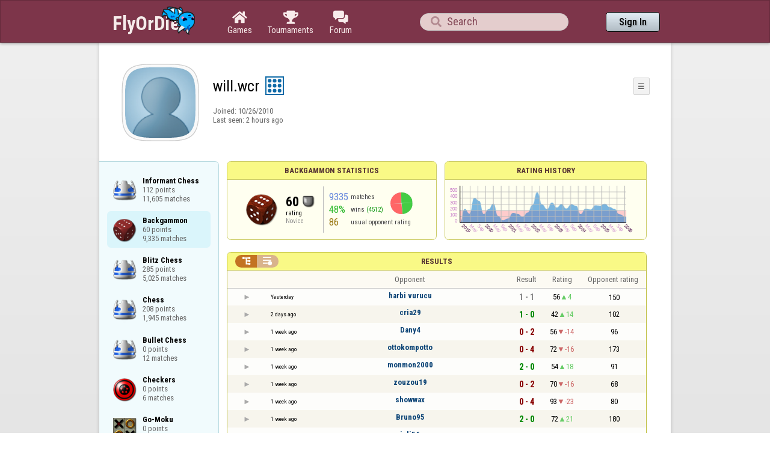

--- FILE ---
content_type: text/html;charset=utf-8
request_url: https://www.flyordie.com/players/will.wcr/Backgammon
body_size: 13452
content:
<!DOCTYPE html>
<html
data-responsive="true"
class=nhp
lang="en-US"
dir="LTR">
<head>
<meta charset="utf-8">
<script type="text/javascript">F2P={pt:'P',cc:-586,gn:'Backgammon',xl:4,na:false,ot:0,s:[],l:function(){slog("debug","f2p l");},b:function(){slog("debug","f2p b");},v:143,sccl:function(s){var a=document.getElementsByClassName("privacySettingsLink");for(var i=0;i<a.length;i++){if(s)a[i].classList.remove("a");else a[i].classList.add("a");}},loc:'en_US',tut:false,lld:[["P1C",function(){(function(w,d,s,l,i){w[l]=w[l]||[];w[l].push({'gtm.start':new Date().getTime(),event:'gtm.js'});var f=d.getElementsByTagName(s)[0],j=d.createElement(s),dl=l!='dataLayer'?'&l='+l:'';j.async=true;j.src=
'https://www.flyordie.com/metrics/gtm.js?id='+i+dl;f.parentNode.insertBefore(j,f);})(window,document,'script','dataLayer','GTM-MJTM797W');}]]};addEventListener("load",function(){slog(F2P.V>=F2P.v?"debug":"warning",(F2P.V>=F2P.v?"f2p v ok ":"f2p v wrong ")+F2P.V+", "+F2P.v+"; "+F2P.s.length);if(F2P.V>=F2P.v)F2P.i({});});</script>
<script src="https://www.flyordie.com/games/config/free-to-play.js?143" defer charset="UTF-8">
</script>
<meta name="viewport" content="width=device-width, initial-scale=1, user-scalable=no"/>
<meta http-equiv="X-UA-Compatible" content="IE=edge">
<meta name="format-detection" content="telephone=no">
<meta name="theme-color" content="#683a45" />
<meta name="google" content="notranslate">
<meta name="robots" content="noindex, notranslate">
<title>will.wcr - Player Information - Backgammon</title>
<link rel="preload" href="/image/newdesign/background18_dup.svg" as="image" />
<link rel="stylesheet" href="/s/player-miz2zf1c.css" />
<link rel="preconnect" href="https://fonts.googleapis.com">
<link rel="preconnect" href="https://fonts.gstatic.com" crossorigin>
<link href="https://fonts.googleapis.com/css2?family=Roboto:ital,wght@0,100;0,300;0,400;0,500;0,700;0,900;1,100;1,300;1,400;1,500;1,700;1,900&display=swap" rel="stylesheet">
<link href="https://fonts.googleapis.com/css2?family=Roboto+Condensed:ital,wght@0,100..900;1,100..900&display=swap" rel="stylesheet">
<style>@media screen and (max-width:839.98px){.hf-tabs{display:none;}
.hf-tabs{table-layout:fixed;}
.newHeader{text-shadow:0px 4px 4px rgba(0,0,0,0.25);font-family:"Roboto Condensed";}
.fodTitle{font-weight:700}
}
@media screen and (max-width:839.98px){.initial-tab::after,.tab-shown::after,.statTab::after{content:"";display:block;padding-bottom:7em;}
}</style>
<script>pageRequestID='A119BE0FD5EC4';syncPos="";wsURL=null;asyncPlayerStatURL="/players/will.wcr/{statID}-NORMAL?game=Backgammon&s=hn";d=null;userID=20396747;ratingCategoryBoundaries={"lower":0,"upper":200};ratingHistoryMobileBreakpoint=900;</script>
<script src="/s/player-miz2zf1c.js"></script>
<script>function printLocalDateTime(s){var date=date(s);document.write(date.toLocaleDateString());document.write(" ");document.write(date.toLocaleTimeString([],{hour:"2-digit",minute:"2-digit"}));}function makeDate(timestamp){if(typeof timestamp==="string")return new Date(Date.parse(timestamp));else return new Date(timestamp);}function toDateString(timestamp){return makeDate(timestamp).toLocaleDateString();}function toTimeString(timestamp){return makeDate(timestamp).toLocaleTimeString([],{hour:"2-digit",minute:"2-digit"});
}function toDateTimeString(timestamp){var date=makeDate(timestamp);var s=date.toLocaleDateString();s+=" ";s+=date.toLocaleTimeString([],{hour:"2-digit",minute:"2-digit"});return s;}function toPreciseDateTimeString(timestamp){var date=makeDate(timestamp);var s=date.toLocaleDateString();s+=" ";s+=date.toLocaleTimeString([],{hour:"2-digit",minute:"2-digit",second:"2-digit",fractionalSecondDigits:3});return s;}function printLocalDate(s){var date=makeDate(s);document.write(date.toLocaleDateString());}
function printApproximateLocalDate(time){document.write(toApproximateLocalDate(time));}function toApproximateLocalDate(time){var language=window.navigator.userLanguage||window.navigator.language;var _now=new Date;var _date=makeDate(time);var _days=(Date.UTC(_now.getFullYear(),_now.getMonth(),_now.getDate())-Date.UTC(_date.getFullYear(),_date.getMonth(),_date.getDate()))/86400000;if(_days===0)return"Today";else if(_days===1)return"Yesterday";else var options={weekday:'short',day:'numeric',month:'short'};
if(_date.getFullYear()!=_now.getFullYear())options={year:'numeric',day:'numeric',month:'short'};return _date.toLocaleDateString(language,options);}function toApproximateLocalTime(time,showTimeAlsoIfOld){var _now=new Date;var _date=makeDate(time);var language=window.navigator.userLanguage||window.navigator.language;var _days=(Date.UTC(_now.getFullYear(),_now.getMonth(),_now.getDate())-Date.UTC(_date.getFullYear(),_date.getMonth(),_date.getDate()))/86400000;var localTime=_date.toLocaleTimeString(language,{hour:'2-digit',minute:'2-digit'});
if(_days===0)return"Today "+localTime;else if(_days===1)return"Yesterday "+localTime;else{var options={day:'numeric',month:'short'};if(_days<10)options.weekday="short";if(_date.getFullYear()!=_now.getFullYear())options={year:'numeric',day:'numeric',month:'short'};return _date.toLocaleDateString(language,options)+(showTimeAlsoIfOld?" "+localTime:"");}}function printLocalTime(s){var date=date(s);document.write(date.toLocaleTimeString());}</script>
<script src="/s/player/will.wcr/deferred-Backgammon-NORMAL.js" async defer></script>
<script>if(this.addEventListener)(function(d,P){d.addEventListener('click',function(e){},false);addEventListener('DOMContentLoaded',function(){var e=d.getElementById('back')||d.getElementById('continue');if(e)try{if(!location.hash)history.pushState("","","#done");addEventListener('hashchange',function(){if(!location.hash){history.pushState("","","#done");e.click();}});}catch(e){}},false);})(document,parent);</script>
</head>
<body data-s="homepage_newheader" class="F O"><div class="f T v"><div class=t><div class="W e newHeader"><div style="max-width:950.0px;" class="F mC"><div style="max-width:950.0px;" class="fi"><div class="f T h"><div class=H><style>@media screen and (min-width: 840px) { .hi-w840gte {display:none !important}}</style><div class="f T hi-w840gte h"><div data-tr="HEADER_HAMBURGER" onclick="openNavDrawer()" onmousedown="event.preventDefault()" class="gf gf headerButton H"></div><style>@media screen and (min-width: 600px) { .hi-w600gte {display:none !important}}</style><a data-tr="HEADER_BRANDNAME" href="/" class="W l hi-w600gte fodTitle fodTitle-normal H">FlyOrDie.com</a></div></div><style>@media screen and (max-width: 599.98px) { .hi-w600lt {display:none !important}}</style><a href="/" class="hi-w600lt H"><object data="/image/newdesign/sarkany_animalt_2.svg" class="F B fodLogo-2"></object></a><div class=H><div class="f T hf-tabs h"><a href="/" class="Vm hf-tabbtn Ho"><div class="W b vm"><div><div class="fi C gf gf"></div></div><div class="c hf-tabbtn-text">Games</div></div></a><a href="//www.flyordie.com/tournaments.html" class="Vm hf-tabbtn Ho"><div class="W b vm"><div><div class="fi C gf gf"></div></div><div class="c hf-tabbtn-text">Tournaments</div></div></a><a href="/forum/" class="Vm hf-tabbtn Ho"><div class="W b vm"><div><div class="fi C gf gf"></div></div><div class="c hf-tabbtn-text">Forum</div></div></a></div></div><div class="hi-w600lt searchPlayerTextFieldSpacer H"></div><div class="W Vm Ho"><div class="W b C vm"><div class="Fi searchFieldWrapper"><div class="F O"><input placeholder="Search" class="fi searchPlayerTextField" id="t22163494"><div class="F pt P"><div class="f T"><div class="f e vm"><div class="W b L gf gf searchIcon"></div></div></div></div></div></div></div></div><div class=H><div class="f T h"><a data-tr="HEADER_HOMEBTN" href="/" class="f C hi-w840gte gf gf headerButton headerHomeButton H"></a><div class="Vm Ho"><div class="W b vm"><a data-tr="HEADER_SIGNIN" href="/account/sign-in?d=%2Fplayers%2Fwill.wcr%2FBackgammon" class="F B w headerSignInButton">Sign In</a></div></div></div></div></div></div></div></div></div><div class=t><div class="W e"><div class="fi w mhs"></div></div></div><div class="F t"><div class=e><div style="max-width:950.0px;" class="F mC"><div style="max-width:950.0px;" class="fi"><div class="f T"><div class="f e vt"><div class=sheet><div class="W T v"><div class=t><div class="W e headerWrapper"><div class="f T v"><div class=t><div class="W e"><div class="f T headerWithoutTabSwitcher h"><div class=H><div class="f T h"><div style="padding:0px 0px 0px 1.0em;" class=H><div class=F></div></div><div class="pi-c H"><div class="F pi-w"><div class="b w pi-k"></div><div class="b w pi-b"></div><div style="background:url(//www.flyordie.com/servletImages/player/anonymous.jpg);" class="b w pi-i "></div></div></div></div></div><div class="W Vm Ho"><div class="W b vm"><div class="f T h"><div class="W L nicknameRow H"><div class=b><div class="f T"><pre class="f e vm nickname">will.wcr</pre></div></div><div class=b><div class="f T"><div class="f e vm"><style>@media screen and (max-width: 699.98px) { .hi-w700lt {display:none !important}}</style><div class="Vm hi-w700lt permIcon"><div class="W b vm"><div style="width:2.4em;" title="Level 9" class=F><svg xmlns="http://www.w3.org/2000/svg" viewBox="0 0 30 30"><rect x="1" y="1" width="28" height="28" fill="#fff"/><path d="M28,2V28H2V2H28m2-2H0V30H30V0Z" fill="#106ba8"/><circle cx="7" cy="7" r="3" fill="#106ba8"/><circle cx="15" cy="23" r="3" fill="#106ba8"/><circle cx="15" cy="15" r="3" fill="#106ba8"/><circle cx="15" cy="7" r="3" fill="#106ba8"/><circle cx="23" cy="7" r="3" fill="#106ba8"/><circle cx="23" cy="15" r="3" fill="#106ba8"/><circle cx="23" cy="23" r="3" fill="#106ba8"/><circle cx="7" cy="15" r="3" fill="#106ba8"/><circle cx="7" cy="23" r="3" fill="#106ba8"/></svg></div></div></div></div></div></div></div><div style="min-width:1.0px;width:1.0px;" class="Vm Ho"><div class="W b vm"><div class="f T button-bar h"><div class=H><div class="f T v"><div class=t><div class="W e w bbb popup-menu-button">☰</div></div><div class=t><div class="W e pc"><div style="z-index:2;" onselectstart="return false;" class="f T pt S popup-menu pR v"><div class=t><div class="W e"><a href="/s/signIn?area=Backgammon&amp;s=dd&amp;d=%2Fplayers%2Fwill.wcr%2FBackgammon" class="f T menu-item h"><div style="padding:0px 1.0em 0px 0px;" class=H><div style="color:gray;" class="fi gf gf"></div></div><div style="color:black;" class="W w H">Sign in</div></a></div></div><div class=t><div class="W e"><a href="/search?d=%2Fplayers%2Fwill.wcr%2FBackgammon" class="f T menu-item h"><div style="padding:0px 1.0em 0px 0px;" class=H><div style="color:gray;" class="fi gf gf"></div></div><div style="color:black;" class="W w H">Search Player</div></a></div></div></div></div></div></div></div></div></div></div></div><div class="W T hi-w700lt v"><div class=t><div class="W e L l-ol"><div class=b><div class="f T h"></div></div><div class=b><div class="f T l-dl h"><div class="w H">Joined: </div><div class=H id=__3m65t4></div></div></div></div></div><div class=t><div class="W e"><div class="f T last-seen-panel h"><div class="w H">Last seen: </div><div class="w H">2 hours ago</div></div></div></div></div><style>@media screen and (min-width: 700px) { .hi-w700gte {display:none !important}}</style><div class=hi-w700gte><div class="F m-piw"><div class="F Vb"><div class="W b vb"><div class="f T m-pi h"><div class=H><img src="https://www.flyordie.com/image/oldtimer/9.gif" width="14" height="14" class="B dice-small"></div><div class="w oldtimerLabel H">Fod-God</div><div class="W H"></div></div></div></div></div></div></div></div></div></div></div><div class=t><div class="W e hi-w700gte O"><div class="f T tabSwitcher-buttons h"><div onclick="switchTab(&#39;aboutTab&#39;)" onmousedown="event.preventDefault()" class="W c t-b H">About</div><div onclick="switchTab(&#39;statTab&#39;)" onmousedown="event.preventDefault()" class="W c t-b H">Backgammon</div><div onclick="switchTab(&#39;gameListTab&#39;)" onmousedown="event.preventDefault()" class="W c t-b H">All games</div></div><div class="F pt P"><div class="f T"><div class="f e vb"><div class="W b w atm atm-3"></div></div></div></div></div></div></div></div></div><div class=t><div class="W e"><div class="f T sheetContent h"><div style="min-width:1.0px;width:1.0px;" class="vt Ho"><div class=glc><div class="F C gameListCenter gameList gameListTab tab-hidden"><a style="background-position-y:-1em,4em,-29em" href="/players/will.wcr/ChessInformant" id="gle25358255" class="b gle"><pre class="F w">Informant Chess
112 points
11,605 matches</pre></a><div data-u="/players/will.wcr/Backgammon" style="background-position-y:-1em,4em,-35em" id="gle24134599" class="b gle"><pre class="F w">Backgammon
60 points
9,335 matches</pre></div><a style="background-position-y:-1em,4em,-29em" href="/players/will.wcr/ChessBlitz" id="gle21808638" class="b gle"><pre class="F w">Blitz Chess
285 points
5,025 matches</pre></a><a style="background-position-y:-1em,4em,-29em" href="/players/will.wcr/Chess" id="gle19186216" class="b gle"><pre class="F w">Chess
208 points
1,945 matches</pre></a><a style="background-position-y:-1em,4em,-29em" href="/players/will.wcr/ChessBullet" id="gle24176101" class="b gle"><pre class="F w">Bullet Chess
0 points
12 matches</pre></a><a style="background-position-y:-1em,4em,-32em" href="/players/will.wcr/Checkers" id="gle28299248" class="b gle"><pre class="F w">Checkers
0 points
6 matches</pre></a><a style="background-position-y:-1em,4em,-44em" href="/players/will.wcr/Amoeba" id="gle27643161" class="b gle"><pre class="F w">Go-Moku
0 points
6 matches</pre></a><a style="background-position-y:-1em,4em,-29em" href="/players/will.wcr/ChessBullet2" id="gle28103044" class="b gle"><pre class="F w">Bullet Chess 2
20 points
2 matches</pre></a><a style="background-position-y:-1em,4em,-62em" href="/players/will.wcr/DartsCricket" id="gle24127174" class="b gle"><pre class="F w">Darts - Cricket
0 points
2 matches</pre></a><a style="background-position-y:-1em,4em,-26em" href="/players/will.wcr/Sinuca" id="gle23032617" class="b gle"><pre class="F w">Sinuca
0 points
1 match</pre></a></div></div></div><div class=H style="min-width:1.0em"></div><div class="W vt Ho"><div id="playerStatCompWrapper" class=statTab><div class="f T v"><div class=t><div class="W e"><style>@media screen and (min-width: 900px) { .r-w900gte > .ro {display:table-cell} .r-w900gte>.ro>.ri{display:block;height:100%}}</style><div class="f T E r-w900gte"><div class="ro vm" style="width:50.0%;height:50.0%"><div class=ri><div class="f T panel r-p r-p-NORMAL v"><div class=t><div class="W e w hi-w700lt p-c">Backgammon statistics</div></div><div class="F t"><div class=e><div class="f T v"><div class=t><div class="W e"><div class="F T mC ratingPanelContent rp-largepadding h"><div class="vm Ho"><div style="background:url(/image/game/64x64/backgammon.png) no-repeat;background-size:contain;" class=rp-gameicon></div></div><div class="vm Ho"><div class=ratingCol><div><div class="F T mL h"><div style="font-weight:bold;font-size:2.0em;" class="w H">60</div><div class=H><div style="width:2.0em;height:2.0em;background:url(/image/ratingCategory/board_48.png) -100% 000%;background-size:800% 100%;" class="fi rci"></div></div></div></div><div class="l ratingLabel">rating</div><div class="l ratingCategoryName">Novice</div></div></div><div class="Vm resultCountsByCategory Ho"><div class="W b vm"><table class=f><tr><td class="w matchCount">9335</td><td class=w>matches</td><td rowspan="2" class=vm><div class="pie resultCategoryPieChart"><div style="transform: translate(50%, 0) rotate(-1.00deg)" class=pieSegmentOuter><div style="transform: translate(-100%, 0) rotate(89.00deg)" class="pieSegmentInner winsItem"></div></div><div style="transform: translate(50%, 0) rotate(87.00deg)" class=pieSegmentOuter><div style="transform: translate(-100%, 0) rotate(88.00deg)" class="pieSegmentInner winsItem"></div></div><div style="transform: translate(50%, 0) rotate(174.00deg)" class=pieSegmentOuter><div style="transform: translate(-100%, 0) rotate(1.04deg)" class="pieSegmentInner drawsItem"></div></div><div style="transform: translate(50%, 0) rotate(174.04deg)" class=pieSegmentOuter><div style="transform: translate(-100%, 0) rotate(93.98deg)" class="pieSegmentInner lossesItem"></div></div><div style="transform: translate(50%, 0) rotate(267.02deg)" class=pieSegmentOuter><div style="transform: translate(-100%, 0) rotate(92.98deg)" class="pieSegmentInner lossesItem"></div></div></div></td></tr><tr><td class="w winRatio">48%</td><td><div class="f T h"><div class="w H">wins</div><div class="w winCount H">(4512)</div></div></td></tr><tr><td class="w averageOpponentRating">86</td><td colspan="2" class=w>usual opponent rating</td></tr></table></div></div></div></div></div></div></div></div></div></div></div><div class=ro style="min-width:1.0em;width:1.0em;min-height:1.5em;height:1.5em"><div class=ri></div></div><div class="ro vm"><div class=ri><div class="f T panel ratingHistoryPanel v"><div class=t><div class="W e w p-c">Rating History</div></div><div class="F t"><div class="e p"><canvas width="200" data-rh="ߢ3?)()~)})|)))})¬)«)ª))Č)â)Ë)¯)»)º)¹)¸)·)¶)µ)))v))f)e)d)c)b)))Ð)Ï)¼)ä)č)â)á)à)ß)Þ)Ý)Ü)Û)Ú)Ù)Ø)×)Ö)Õ)Ô)Ó)Ò)Ñ)Ð)Ï)Î)Í)Ì)Ë)Ê)É)È)Ç)Æ)Å)Ä)Ã)Â)Á)À)¿)¾)½)¼)»)º)¹)¸)·)¶)µ)´)³)²)±)°)¯)®)­)¬)«)ª)©)¨)§)¦)¥)¤)£)¢)¡) ))))))))))))))))))))))))))))))))))~)})|){)z)y)x)w)v)u)t)s)r)q)p)o)n)k)®)ý)ī)Ĕ)ā)ă)ĩ)ı)þ)ó)¡)ì)ď)ö)ï)î)ł)ŉ)Ư)Ɖ)Ǝ)Ğ)ĺ)ś)ť)Ĝ)ľ)ő)ŀ)Ù)Ó)µ)))µ)Í)ÿ)ļ)Ż)ŧ)Ŗ)Ŕ)ħ)ś)ſ)š)ŋ)š)Ŏ)Ś)Ɲ)ƍ)Ɠ)Ƒ)Ə)ŷ)ź)Ɨ)Ƹ)Ů)Ÿ)ŷ)Ŷ)ŵ)Ś)ŉ)Ǌ)ƺ)ơ)Ş)œ)Ƅ)Ū)Ɩ)Ɣ)ƃ)Ɨ)ź)ŧ)ŗ)Ŗ)ŕ)Ŕ)Ž)Ŝ)ś)Ś)ř)Ř)ŗ)Ŗ)ŕ)Ŕ)Ť)ţ)Ƌ)Ų)Ŋ)į)Į)Ĝ)ě)þ)ó)ô)ó)ò)Á)î)í)Ñ)Ð)Ï)Þ)Ì)Ç)¬)«)ª)©)¨)))))))))))))))})|)c)b)s)\)~)y)x)w)v)c)b)a)q)p)o)n)m)l)k)))))))~)})®)­)¬)«)ª)©)¨)§)¦)¥)¤)£)¢)¡) ))))))|){)z)y)x)w)v)u)t)))))))))))))))))))))))¹)¸)·)))))))))))))))))))¨)µ)å)ĉ)ò)¥)±)))j)\)Ì)á)ß)é)±)Ã)É)È)Ç)Æ)Å)Ä)Ã)Â)Á)À)±)°)¯)®)­)¬)))))))))))))))))~)})|){)z)y)x)w)v)u)t))£)¢)¡)·)º)ă)ŧ)Ō)Ū)ň)Ŕ)Ľ)ĭ)Ĥ)è)Î)Í)Ú)Ù)¸)·)¿)®)­)¬)«)ª)©)¨)§)¦)¥)¤)£)¢)¡) )))))))))))))))))))))))))))))))))))))))))))))))))))))))))))t)`)_)^)])\)[)Z)Y)X)W)V)U)T)S)R)Q)P)O)N)M)L)K)J)I)H)G)F)E)D)C)B)A)@)?)&gt;)=)&lt;);):)9)8)W)V)U)T)S)R)Q)2)1)0)/).)-),)(8()J)D)C)B)A)@)?)&gt;)=)&lt;);):)9)8)7)6)5)4)3)2)1)0)/).)-),)+)*)))()()B)))(+()C)J)I),)H)G)(+()&gt;)=)&lt;)Q)()0)/).)f)X)=)H)-)(6()I)L)K)J)I)H)G)F)[)D)Q)M)l)Z)Y)X)W)V)U)T)S)R)Q)P)O)N)M)L)K)G)F)E)D)C)B)A)@)?)Y)p)M)m)])D)])E)I)c)*)))(4()?).)-),)()q)p)X)()()l)¥)É)È)­))Å)Ì)¢)))))~)m){)z)M)S)e)B)A)@)?)J)I)H)G)/)G)w)a)`)P)O)N)r)q)r)_)^)])P)L)) ))))®)¡)))E)D)C)D)C)()v)l)k)j)a)T)t)I)H)G)^)])\)[)Z)Y)X)W))«)§)¢)~)o)h)p)5)&lt;)()()9)&gt;)R)E)=)B)A)N)6)a)`)G)F)A)G)8)&gt;)U)J)l)])m)l)k)j)i)h)t)Y))))r)))¡)»)¥)¤)£)¢)m)+)*)&lt;*&lt;)B)A*A)()()R)V)g)f.f)1*1)L)q)V)Z)o4o)q)q)`*`)T.T)G):)+*+)D)9*9)X)r*r))`)N)&lt;)n9n)K)K)^)^)b))))p))))))¨*¨)Ò))+)¨)))«,«)É))-)s)s)d)d),),)w)j3j))))¡0¡)Ê)Ê)È)¼)Ë+Ë)ă)Ú)Ð)À*À)Ä)Õ)Õ))Æ)ª)ª)),)Î)Ã)·)¸)¸)®*®),)°)·)Õ)ä,ä)ô)õ)å)å)Ø)Ø)ô)Ó)Ó)·)Ô)÷)÷)Ć)Ő)Ŋ*Ŋ)ő)Ļ)Ļ)Į)Į)ġ)Ā)č)ë)û)û)à)à)Ġ*Ġ)ĭ)Ľ)š)ų)ų)Ŏ)ı)č)ă)ă)Ė+Ė)œ)ņ,ņ)ő)ŝ)ń)ĸ)İ)ų)ŧ)Ů)Ů)ǀ)ƿ)ǰ)ǵ)Ǥ)Ǥ)ǿ)Ǯ)Ǯ)ǩ)Ȧ)ȧ)Ȃ)Ƿ)Ǆ)Ƥ)ƫ)ƪ)ƨ*ƨ)Ʊ)Ƨ)Ƨ)ǳ)ǳ)Ǯ)Ȕ)Ȅ)ǲ)Ǘ)ƨ)Ɲ)Ž)Ž)Ɔ)ŷ)ŷ)Ŷ)ŗ*ŗ)ĸ)ą+ą)û*û)ü,ü)­-­)¾)¾)))²)¢7¢)¡)¡)Å)Å)³,³)§5§)¶5¶)»1»)1)Ý)á-á)í)Î/Î)¹)¶-¶)+)¨.¨)¸)+)+)µ)°)°)¾)¾)Ù)Ù)ċ,ċ)Ģ)Ő)Ő)Ş0Ş)ŝ)ź/ź)Ŭ)Œ)ņ/ņ)Ļ,Ļ)ģ)Ĵ0Ĵ)ĳ)ĳ)Ĳ)Ĳ)ı)ı)İ)į)į)Ĥ*Ĥ)į.į)ī)ķ)ġ1ġ)Ġ)Ġ)đ)đ)ĥ)ĥ)Ć,Ć)Ħ)Ħ)ù)ù)î)î)þ*þ)Č)Č)ć*ć)Ă*Ă)ç*ç)Ï/Ï)Ā-Ā)à/à)ē+ē)Ğ)ĝ)ĝ)Ę0Ę)ĥ/ĥ)ŀ0ŀ)Ŀ)Ŀ)ľ)Ľ)Ľ)ļ)ļ)œ)œ)ń)œ)œ)ń)ŕ-ŕ)ŉ)ŉ)Ń-Ń)į)ÿ/ÿ)Ĝ)Ţ)Ō*Ō)ğ*ğ)Ĕ)Į*Į)Ĝ)Ķ)ü)ĉ1ĉ)Ĉ)Ĉ)ć*ć)Ć*Ć)ą)Ď)Ď)õ)õ)÷)ö+ö)Ĉ)Ĉ)ì)ĕ)ú)Û)Û)Ý)ć)Č)Č)ù)ã+ã)Ö*Ö)È*È)ä+ä)ü)Ù)Í)Ç)É)¯)£)§*§)))Ø)á)Å)Á)¦,¦)ð)Ö)Ë)Þ)¼)ò)Ú)¶)¸)ª)ù)Å)¼)¼)ú)×)Ñ)î)ð)ô)Ą)Ď)Ą)Ą)ģ)ĸ)ĸ)ř)ŀ)ĩ)ý)ë*ë)Ù-Ù)á)Ç)Ç)§))Â)Í.Í)Ì)Ü)ù+ù)Ğ)ĺ*ĺ)į,į)Ń-Ń)ľ*ľ)ě)Ć.Ć)ģ)ģ)ė)č,č)ñ+ñ)û)ø*ø)Ý*Ý)ï-ï)È)È)ä)ä)ô)é)é)Ý)Î)Û)Ê)Û)ø)Ě*Ě)Ŀ*Ŀ)Ĵ)ĥ)ŀ)ľ)ľ)ĕ)ĕ)ĳ)ń)Ł)ī)Ć)Ć)Ā)Ā)ć)ď)ý)ß*ß)ĭ+ĭ)ø)ø)ē)ü)É)×)ñ)Ù)))o)r)q))i))r)r)W)Y)f))¸) )³))*))))n)S)H)(.()8)()D)H)H)1)B/B)C)G)d)f,f)\-\)j)P/P)/)®)®)¼*¼)Ë,Ë)Ù)·-·)×*×)Ï3Ï)Î)À*À)Ö,Ö)ù)ù)÷)÷)ô)ô)÷)¿-¿)¥-¥)ª)ª)î)î)ì)û*û)Ē/Ē)÷)Ą,Ą)ê2ê)é*é)×)¾.¾)))z)o0o)b)/)4)9)-),)i,i)*)*)¡)©))º)Ú)ç+ç)ë+ë)Ç)Ø3Ø)×+×)Ö)Ö)Ĕ)Ĕ)è)×*×)ú*ú)Ė)Ğ)Ŋ)ļ)ļ)Ĕ)ĳ)ĥ)ĥ)Ĝ)Ē)Ĳ)ņ)ņ)Ė)Ģ)Ĥ+Ĥ)ĕ)Ė)Ė)ē/ē)ě)ê-ê)ì*ì)į)Ī*Ī)Ĉ)í)ê)À)Ã)¸1¸)À)­)+)¯)¯)µ)Â*Â)))¯,¯)Ï)Å)Å)+)¦)»+»)³)ć)Ć)ê)ê)ý*ý)đ*đ)ĥ)ę)ĺ)ą)Į)ī)Ĉ)ĵ)ĵ)Ĵ)Ŋ)Ŋ)ķ)Ņ)Ō)Ĥ)ė)Ą)Į)Ń*Ń)Ĵ)Ġ)Ģ)ŧ)ŉ)Œ)Ş,Ş)ŏ)ĸ)Ġ)Ġ)ĺ)ĺ)İ)İ)Ğ)Ŕ)ş)ņ)ņ)ł)Ď)Ğ*Ğ)ú)ú)Ð)£)¸)¸)¹*¹)))­)¹*¹)©)©)³)á*á)Ò)Ò)¿)Å)«)«)Þ)ã)ã)Ë)¾)¾)©*©)¢))k)³)Ç)É)É)«)«)è)Ð)Ú*Ú)Î)í)í)å)Ā)đ*đ)ē)ē)İ)ï)É)³)Æ)Æ))))µ),)t.t))¨)¨))*)µ)¨)))))ß)ü)đ*đ)æ)Ç)´)¥)¥)­)Â)Â)Ò)²)¯)+)Ñ)Ñ)È)Ø)Ø)´))|)n)n)b)i)i)Y)E)h*h)V)I)_)n)n))u)Ö)Û)Ò*Ò)°*°)+)V)b)b)F)F)))r.r)S)()5+5)(2()J+J)2)D*D)W)W)f)k*k)x)x)7)7)()X*X)k))ª)¶.¶)))x)x)Z)N;N)(1()I,I)h)b)b)L+L)C)C)V)G-G)X-X):))3)U)U)f,f)E+E)(0()^&gt;^))p.p)o)o੠ȧ" height="100" class="graph P"></canvas></div></div></div></div></div></div></div></div><div class=t style="height:1.5em"></div><div class="F t"><div class=e><div class="f T h"><div class="Vt Ho"><div id="rpw" class="W b vt"><div class="f T resultsPanel v"><div class=t><div class="W e O r-i-mouseArea resultsCaption"><div onclick="switchResultsView()" onmousedown="event.preventDefault()" class="F w resultsCaptionText">Results</div><div class="F L pt P"><div class="Fi Vm"><div style="padding:0px 1.0em 0px 1.0em;" class="W b vm"><div class="f T r-i h"><div class="gf gf r-oi H"></div><div class="gf gf r-ti r-i-inactive H"></div></div></div></div></div></div></div><div class="F t"><div class=e><table class="f d o-t"><thead><tr><td class=Vm><div class="W b c vm"></div></td><td class="Vm hi-w700lt"><div class="W b l vm"></div></td><td style="width:100.0%;" class=Vm><div class="W b c vm">Opponent</div></td><td class=Vm><div class="W b c vm">Result</div></td><td class=Vm><div class="W b c vm">Rating</div></td><td class="Vm hi-w700lt orc"><div class="W b c vm">Opponent rating</div></td></tr></thead><tr class=o-t><td class=Vm><div class="W b C vm"><div onselectstart="return false;" class="Fi w S n-i"></div></div></td><td class="vm hi-w700lt"><div title="2026-01-19" class="l series-date">Yesterday</div></td><td style="width:100.0%;"><div class="f T v"><div class=t><div class="W e Vm o-nc"><div class="W b C vm"><a data-tr="RESULT-PLAYER" href="/players/harbi+vurucu/Backgammon" class="Fi el o-n">harbi vurucu</a></div></div></div><div class=t><div class="W e Vm hi-w700gte opponent-rating"><div class="W b c vm">(150)</div></div></div></div></td><td class=Vm><div class="W b C vm"><div class="Fi"><div class="f T"><div class="f e vm"><div class="c s-d">1 - 1</div></div></div></div></div></td><td class=Vm><div class="W b vm"><div class="F T mC h"><div class="w H">56</div><div class="w r-u H">4</div></div></div></td><td class="Vm hi-w700lt orc"><div class="W b c vm">150</div></td></tr><tr class="o-t even"><td class=Vm><div class="W b C vm"><div onselectstart="return false;" class="Fi w S n-i"></div></div></td><td class="vm hi-w700lt"><div title="2026-01-19" class="l series-date">2 days ago</div></td><td style="width:100.0%;"><div class="f T v"><div class=t><div class="W e Vm o-nc"><div class="W b C vm"><a data-tr="RESULT-PLAYER" href="/players/cria29/Backgammon" class="Fi el o-n">cria29</a></div></div></div><div class=t><div class="W e Vm hi-w700gte opponent-rating"><div class="W b c vm">(102)</div></div></div></div></td><td class=Vm><div class="W b C vm"><div class="Fi"><div class="f T"><div class="f e vm"><div class="c s-w">1 - 0</div></div></div></div></div></td><td class=Vm><div class="W b vm"><div class="F T mC h"><div class="w H">42</div><div class="w r-u H">14</div></div></div></td><td class="Vm hi-w700lt orc"><div class="W b c vm">102</div></td></tr><tr class=o-t><td class=Vm><div class="W b C vm"><div onselectstart="return false;" class="Fi w S n-i"></div></div></td><td class="vm hi-w700lt"><div title="2026-01-12" class="l series-date">1 week ago</div></td><td style="width:100.0%;"><div class="f T v"><div class=t><div class="W e Vm o-nc"><div class="W b C vm"><a data-tr="RESULT-PLAYER" href="/players/Dany4/Backgammon" class="Fi el o-n">Dany4</a></div></div></div><div class=t><div class="W e Vm hi-w700gte opponent-rating"><div class="W b c vm">(96)</div></div></div></div></td><td class=Vm><div class="W b C vm"><div class="Fi"><div class="f T"><div class="f e vm"><div class="c s-l">0 - 2</div></div></div></div></div></td><td class=Vm><div class="W b vm"><div class="F T mC h"><div class="w H">56</div><div class="w r-d H">-14</div></div></div></td><td class="Vm hi-w700lt orc"><div class="W b c vm">96</div></td></tr><tr class="o-t even"><td class=Vm><div class="W b C vm"><div onselectstart="return false;" class="Fi w S n-i"></div></div></td><td class="vm hi-w700lt"><div title="2026-01-12" class="l series-date">1 week ago</div></td><td style="width:100.0%;"><div class="f T v"><div class=t><div class="W e Vm o-nc"><div class="W b C vm"><a data-tr="RESULT-PLAYER" href="/players/ottokompotto/Backgammon" class="Fi el o-n">ottokompotto</a></div></div></div><div class=t><div class="W e Vm hi-w700gte opponent-rating"><div class="W b c vm">(173)</div></div></div></div></td><td class=Vm><div class="W b C vm"><div class="Fi"><div class="f T"><div class="f e vm"><div class="c s-l">0 - 4</div></div></div></div></div></td><td class=Vm><div class="W b vm"><div class="F T mC h"><div class="w H">72</div><div class="w r-d H">-16</div></div></div></td><td class="Vm hi-w700lt orc"><div class="W b c vm">173</div></td></tr><tr class=o-t><td class=Vm><div class="W b C vm"><div onselectstart="return false;" class="Fi w S n-i"></div></div></td><td class="vm hi-w700lt"><div title="2026-01-12" class="l series-date">1 week ago</div></td><td style="width:100.0%;"><div class="f T v"><div class=t><div class="W e Vm o-nc"><div class="W b C vm"><a data-tr="RESULT-PLAYER" href="/players/monmon2000/Backgammon" class="Fi el o-n">monmon2000</a></div></div></div><div class=t><div class="W e Vm hi-w700gte opponent-rating"><div class="W b c vm">(91)</div></div></div></div></td><td class=Vm><div class="W b C vm"><div class="Fi"><div class="f T"><div class="f e vm"><div class="c s-w">2 - 0</div></div></div></div></div></td><td class=Vm><div class="W b vm"><div class="F T mC h"><div class="w H">54</div><div class="w r-u H">18</div></div></div></td><td class="Vm hi-w700lt orc"><div class="W b c vm">91</div></td></tr><tr class="o-t even"><td class=Vm><div class="W b C vm"><div onselectstart="return false;" class="Fi w S n-i"></div></div></td><td class="vm hi-w700lt"><div title="2026-01-12" class="l series-date">1 week ago</div></td><td style="width:100.0%;"><div class="f T v"><div class=t><div class="W e Vm o-nc"><div class="W b C vm"><a data-tr="RESULT-PLAYER" href="/players/zouzou19/Backgammon" class="Fi el o-n">zouzou19</a></div></div></div><div class=t><div class="W e Vm hi-w700gte opponent-rating"><div class="W b c vm">(68)</div></div></div></div></td><td class=Vm><div class="W b C vm"><div class="Fi"><div class="f T"><div class="f e vm"><div class="c s-l">0 - 2</div></div></div></div></div></td><td class=Vm><div class="W b vm"><div class="F T mC h"><div class="w H">70</div><div class="w r-d H">-16</div></div></div></td><td class="Vm hi-w700lt orc"><div class="W b c vm">68</div></td></tr><tr class=o-t><td class=Vm><div class="W b C vm"><div onselectstart="return false;" class="Fi w S n-i"></div></div></td><td class="vm hi-w700lt"><div title="2026-01-11" class="l series-date">1 week ago</div></td><td style="width:100.0%;"><div class="f T v"><div class=t><div class="W e Vm o-nc"><div class="W b C vm"><a data-tr="RESULT-PLAYER" href="/players/showwax/Backgammon" class="Fi el o-n">showwax</a></div></div></div><div class=t><div class="W e Vm hi-w700gte opponent-rating"><div class="W b c vm">(80)</div></div></div></div></td><td class=Vm><div class="W b C vm"><div class="Fi"><div class="f T"><div class="f e vm"><div class="c s-l">0 - 4</div></div></div></div></div></td><td class=Vm><div class="W b vm"><div class="F T mC h"><div class="w H">93</div><div class="w r-d H">-23</div></div></div></td><td class="Vm hi-w700lt orc"><div class="W b c vm">80</div></td></tr><tr class="o-t even"><td class=Vm><div class="W b C vm"><div onselectstart="return false;" class="Fi w S n-i"></div></div></td><td class="vm hi-w700lt"><div title="2026-01-11" class="l series-date">1 week ago</div></td><td style="width:100.0%;"><div class="f T v"><div class=t><div class="W e Vm o-nc"><div class="W b C vm"><a data-tr="RESULT-PLAYER" href="/players/Bruno95/Backgammon" class="Fi el o-n">Bruno95</a></div></div></div><div class=t><div class="W e Vm hi-w700gte opponent-rating"><div class="W b c vm">(180)</div></div></div></div></td><td class=Vm><div class="W b C vm"><div class="Fi"><div class="f T"><div class="f e vm"><div class="c s-w">2 - 0</div></div></div></div></div></td><td class=Vm><div class="W b vm"><div class="F T mC h"><div class="w H">72</div><div class="w r-u H">21</div></div></div></td><td class="Vm hi-w700lt orc"><div class="W b c vm">180</div></td></tr><tr class=o-t><td class=Vm><div class="W b C vm"><div onselectstart="return false;" class="Fi w S n-i"></div></div></td><td class="vm hi-w700lt"><div title="2026-01-11" class="l series-date">1 week ago</div></td><td style="width:100.0%;"><div class="f T v"><div class=t><div class="W e Vm o-nc"><div class="W b C vm"><a data-tr="RESULT-PLAYER" href="/players/iuli56/Backgammon" class="Fi el o-n">iuli56</a></div></div></div><div class=t><div class="W e Vm hi-w700gte opponent-rating"><div class="W b c vm">(43)</div></div></div></div></td><td class=Vm><div class="W b C vm"><div class="Fi"><div class="f T"><div class="f e vm"><div class="c s-w">2 - 0</div></div></div></div></div></td><td class=Vm><div class="W b vm"><div class="F T mC h"><div class="w H">57</div><div class="w r-u H">15</div></div></div></td><td class="Vm hi-w700lt orc"><div class="W b c vm">43</div></td></tr><tr class="o-t even"><td class=Vm><div class="W b C vm"><div onselectstart="return false;" class="Fi w S n-i"></div></div></td><td class="vm hi-w700lt"><div title="2026-01-11" class="l series-date">1 week ago</div></td><td style="width:100.0%;"><div class="f T v"><div class=t><div class="W e Vm o-nc"><div class="W b C vm"><a data-tr="RESULT-PLAYER" href="/players/stefiii/Backgammon" class="Fi el o-n">stefiii</a></div></div></div><div class=t><div class="W e Vm hi-w700gte opponent-rating"><div class="W b c vm">(58)</div></div></div></div></td><td class=Vm><div class="W b C vm"><div class="Fi"><div class="f T"><div class="f e vm"><div class="c s-w">4 - 0</div></div></div></div></div></td><td class=Vm><div class="W b vm"><div class="F T mC h"><div class="w H">33</div><div class="w r-u H">24</div></div></div></td><td class="Vm hi-w700lt orc"><div class="W b c vm">58</div></td></tr><tr class=o-t><td class=Vm><div class="W b C vm"><div onselectstart="return false;" class="Fi w S n-i"></div></div></td><td class="vm hi-w700lt"><div title="2025-12-19" class="l series-date">1 month ago</div></td><td style="width:100.0%;"><div class="f T v"><div class=t><div class="W e Vm o-nc"><div class="W b C vm"><a data-tr="RESULT-PLAYER" href="/players/Astrid5/Backgammon" class="Fi el o-n">Astrid5</a></div></div></div><div class=t><div class="W e Vm hi-w700gte opponent-rating"><div class="W b c vm">(67)</div></div></div></div></td><td class=Vm><div class="W b C vm"><div class="Fi"><div class="f T"><div class="f e vm"><div class="c s-d">4 - 4</div></div></div></div></div></td><td class=Vm><div class="W b vm"><div class="F T mC h"><div class="w H">30</div><div class="w r-u H">3</div></div></div></td><td class="Vm hi-w700lt orc"><div class="W b c vm">67</div></td></tr><tr class="o-t even"><td class=Vm><div class="W b C vm"><div onselectstart="return false;" class="Fi w S n-i"></div></div></td><td class="vm hi-w700lt"><div title="2025-12-19" class="l series-date">1 month ago</div></td><td style="width:100.0%;"><div class="f T v"><div class=t><div class="W e Vm o-nc"><div class="W b C vm"><a data-tr="RESULT-PLAYER" href="/players/Betti3/Backgammon" class="Fi el o-n">Betti3</a></div></div></div><div class=t><div class="W e Vm hi-w700gte opponent-rating"><div class="W b c vm">(138)</div></div></div></div></td><td class=Vm><div class="W b C vm"><div class="Fi"><div class="f T"><div class="f e vm"><div class="c s-w">4 - 0</div></div></div></div></div></td><td class=Vm><div class="W b vm"><div class="F T mC h"><div class="w H">0</div><div class="w r-u H">30</div></div></div></td><td class="Vm hi-w700lt orc"><div class="W b c vm">138</div></td></tr><tr class=o-t><td class=Vm><div class="W b C vm"><div onselectstart="return false;" class="Fi w S n-i"></div></div></td><td class="vm hi-w700lt"><div title="2025-12-17" class="l series-date">1 month ago</div></td><td style="width:100.0%;"><div class="f T v"><div class=t><div class="W e Vm o-nc"><div class="W b C vm"><a data-tr="RESULT-PLAYER" href="/players/dandan/Backgammon" class="Fi el o-n">dandan</a></div></div></div><div class=t><div class="W e Vm hi-w700gte opponent-rating"><div class="W b c vm">(65)</div></div></div></div></td><td class=Vm><div class="W b C vm"><div class="Fi"><div class="f T"><div class="f e vm"><div class="c s-l">0 - 8</div></div></div></div></div></td><td class=Vm><div class="W b vm"><div class="F T mC h"><div class="w H">0</div><div class="w r-u H">0</div></div></div></td><td class="Vm hi-w700lt orc"><div class="W b c vm">65</div></td></tr><tr class="o-t even"><td class=Vm><div class="W b C vm"><div onselectstart="return false;" class="Fi w S n-i"></div></div></td><td class="vm hi-w700lt"><div title="2025-12-10" class="l series-date">1 month ago</div></td><td style="width:100.0%;"><div class="f T v"><div class=t><div class="W e Vm o-nc"><div class="W b C vm"><a data-tr="RESULT-PLAYER" href="/players/Destiny55/Backgammon" class="Fi el o-n">Destiny55</a></div></div></div><div class=t><div class="W e Vm hi-w700gte opponent-rating"><div class="W b c vm">(58)</div></div></div></div></td><td class=Vm><div class="W b C vm"><div class="Fi"><div class="f T"><div class="f e vm"><div class="c s-l">0 - 4</div></div></div></div></div></td><td class=Vm><div class="W b vm"><div class="F T mC h"><div class="w H">0</div><div class="w r-u H">0</div></div></div></td><td class="Vm hi-w700lt orc"><div class="W b c vm">58</div></td></tr><tr class=o-t><td class=Vm><div class="W b C vm"><div onselectstart="return false;" class="Fi w S n-i"></div></div></td><td class="vm hi-w700lt"><div title="2025-12-10" class="l series-date">1 month ago</div></td><td style="width:100.0%;"><div class="f T v"><div class=t><div class="W e Vm o-nc"><div class="W b C vm"><a data-tr="RESULT-PLAYER" href="/players/Maddin6/Backgammon" class="Fi el o-n">Maddin6</a></div></div></div><div class=t><div class="W e Vm hi-w700gte opponent-rating"><div class="W b c vm">(114)</div></div></div></div></td><td class=Vm><div class="W b C vm"><div class="Fi"><div class="f T"><div class="f e vm"><div class="c s-l">0 - 4</div></div></div></div></div></td><td class=Vm><div class="W b vm"><div class="F T mC h"><div class="w H">5</div><div class="w r-d H">-5</div></div></div></td><td class="Vm hi-w700lt orc"><div class="W b c vm">114</div></td></tr><tr class="o-t even"><td class=Vm><div class="W b C vm"><div onselectstart="return false;" class="Fi w S n-i"></div></div></td><td class="vm hi-w700lt"><div title="2025-12-06" class="l series-date">1 month ago</div></td><td style="width:100.0%;"><div class="f T v"><div class=t><div class="W e Vm o-nc"><div class="W b C vm"><a data-tr="RESULT-PLAYER" href="/players/battgus/Backgammon" class="Fi el o-n">battgus</a></div></div></div><div class=t><div class="W e Vm hi-w700gte opponent-rating"><div class="W b c vm">(78)</div></div></div></div></td><td class=Vm><div class="W b C vm"><div class="Fi"><div class="f T"><div class="f e vm"><div class="c s-l">0 - 8</div></div></div></div></div></td><td class=Vm><div class="W b vm"><div class="F T mC h"><div class="w H">29</div><div class="w r-d H">-24</div></div></div></td><td class="Vm hi-w700lt orc"><div class="W b c vm">78</div></td></tr><tr class=o-t><td class=Vm><div class="W b C vm"><div onselectstart="return false;" class="Fi w S n-i"></div></div></td><td class="vm hi-w700lt"><div title="2025-12-06" class="l series-date">1 month ago</div></td><td style="width:100.0%;"><div class="f T v"><div class=t><div class="W e Vm o-nc"><div class="W b C vm"><a data-tr="RESULT-PLAYER" href="/players/Alejandra32/Backgammon" class="Fi el o-n">Alejandra32</a></div></div></div><div class=t><div class="W e Vm hi-w700gte opponent-rating"><div class="W b c vm">(88)</div></div></div></div></td><td class=Vm><div class="W b C vm"><div class="Fi"><div class="f T"><div class="f e vm"><div class="c s-l">0 - 1</div></div></div></div></div></td><td class=Vm><div class="W b vm"><div class="F T mC h"><div class="w H">39</div><div class="w r-d H">-10</div></div></div></td><td class="Vm hi-w700lt orc"><div class="W b c vm">88</div></td></tr><tr class="o-t even"><td class=Vm><div class="W b C vm"><div onselectstart="return false;" class="Fi w S n-i"></div></div></td><td class="vm hi-w700lt"><div title="2025-12-01" class="l series-date">1 month ago</div></td><td style="width:100.0%;"><div class="f T v"><div class=t><div class="W e Vm o-nc"><div class="W b C vm"><a data-tr="RESULT-PLAYER" href="/players/techblainville/Backgammon" class="Fi el o-n">techblainville</a></div></div></div><div class=t><div class="W e Vm hi-w700gte opponent-rating"><div class="W b c vm">(80)</div></div></div></div></td><td class=Vm><div class="W b C vm"><div class="Fi"><div class="f T"><div class="f e vm"><div class="c s-l">0 - 1</div></div></div></div></div></td><td class=Vm><div class="W b vm"><div class="F T mC h"><div class="w H">50</div><div class="w r-d H">-11</div></div></div></td><td class="Vm hi-w700lt orc"><div class="W b c vm">80</div></td></tr><tr class=o-t><td class=Vm><div class="W b C vm"><div onselectstart="return false;" class="Fi w S n-i"></div></div></td><td class="vm hi-w700lt"><div title="2025-12-01" class="l series-date">1 month ago</div></td><td style="width:100.0%;"><div class="f T v"><div class=t><div class="W e Vm o-nc"><div class="W b C vm"><a data-tr="RESULT-PLAYER" href="/players/noa+9/Backgammon" class="Fi el o-n">noa 9</a></div></div></div><div class=t><div class="W e Vm hi-w700gte opponent-rating"><div class="W b c vm">(145)</div></div></div></div></td><td class=Vm><div class="W b C vm"><div class="Fi"><div class="f T"><div class="f e vm"><div class="c s-l">0 - 2</div></div></div></div></div></td><td class=Vm><div class="W b vm"><div class="F T mC h"><div class="w H">62</div><div class="w r-d H">-12</div></div></div></td><td class="Vm hi-w700lt orc"><div class="W b c vm">145</div></td></tr></table></div></div></div></div></div></div></div></div></div></div></div><div style="min-width:1.0px;width:1.0px;" class=Ho><div class="F Vt aboutTab tab-hidden"><div class="W b vt"><div style="padding:0px 0px 1.0em 0px;" class=hi-w700gte><div class="f T v"><div class=t><div class="W e"><div class="F T mL h"><div class=H><div style="width:1.5em;" class="fi gf gf aboutTab_font"></div></div><div class="w aboutTab_label H">Last seen:&nbsp;</div><div class="aboutTab_value H" id=__3m65t7></div></div></div></div><div class=t1></div><div class=t><div class="W e"><div class="F T mL h"><div class=H><div style="width:1.5em;" class="fi gf gf aboutTab_font"></div></div><div class="w aboutTab_label H">Joined:&nbsp;</div><div class="aboutTab_value H" id=__3m65t8></div></div></div></div><div class=t1></div><div class=t><div class="W e"><div class="f T v"></div></div></div></div></div></div></div></div></div></div></div></div></div></div></div></div></div></div></div><div class=t><div class="W e footerWrapper"><div class="f T footer v"><div class=t><div class="W e C"><div onclick="openLanguageSelector()" onmousedown="event.preventDefault()" class="b footerLink languageFooterLink hm hv"><div class="b gf gf"></div><div class="b w languageFooterLinkText">English</div></div><a href="http://www.flyordie.com/legal.html" class="b w footerLink">Terms of Service</a><a href="//www.flyordie.com/legal.html#privacy" class="b w footerLink">Privacy Policy</a><a href="javascript:F2P.ccfg()" class="b w a footerLink privacySettingsLink">Privacy Settings</a><a href="/contact-support?s=hn" class="b w footerLink">Contact us</a></div></div><div class=t><div class="W e C footerFindUsOnSocialMedia"><pre class="i footerFindUsOnSocialMediaLabel">Find us on:</pre><a href="https://www.facebook.com/FlyOrDieCom" class="gf gf footerSocialMediaIcon"></a></div></div><div class=t><div class="W e C copyrightText"><pre class="i copyrightLine1">Copyright © 2001-2026 FlyOrDie Free Games Online.</pre><div class="i C"><pre class=i>FlyOrDie® is a registered trademark of </pre><a href="//solware.com" class=C><pre class=i>Solware Ltd</pre></a><pre class=i>.</pre></div></div></div></div></div></div></div><div onclick="navDrawerWrapperClicked(event)" onmousedown="event.preventDefault()" id="navDrawerWrapper" class="F L PT a P"><div style="max-height:100.0%;" id="navDrawer" class="Fi s"><div class="f T v"><div class=t><a href="/" class="W e navDrawerItem"><div class="F T mL h"><div style="padding:0px 0px 0px 1.5em;" class=H><div class="fi C gf gf"></div></div><div class="W w navDrawerItemText H">Home</div></div></a></div><div class=t><a href="/" class="W e navDrawerItem"><div class="F T mL h"><div style="padding:0px 0px 0px 1.5em;" class=H><div class="fi gf gf"></div></div><div class="W w navDrawerItemText H">Games</div></div></a></div><div class=t><a href="/board-games" class="W e navDrawerItem"><div class="F T mL h"><div style="padding:0px 0px 0px 2.5em;" class=H><div class="fi gf gf"></div></div><div class="W w navDrawerItemText H">Board Games</div></div></a></div><div class=t><a href="/billiards" class="W e navDrawerItem"><div class="F T mL h"><div style="padding:0px 0px 0px 2.5em;" class=H><div class="fi gf gf"></div></div><div class="W w navDrawerItemText H">3D Billiards</div></div></a></div><div class=t><a href="/curling" class="W e navDrawerItem"><div class="F T mL h"><div style="padding:0px 0px 0px 2.5em;" class=H><div class="fi gf gf"></div></div><div class="W w navDrawerItemText H">Curling</div></div></a></div><div class=t><a href="/bowling" class="W e navDrawerItem"><div class="F T mL h"><div style="padding:0px 0px 0px 2.5em;" class=H><div class="fi gf gf"></div></div><div class="W w navDrawerItemText H">Bowling</div></div></a></div><div class=t><a href="//www.flyordie.com/tournaments.html" class="W e navDrawerItem"><div class="F T mL h"><div style="padding:0px 0px 0px 1.5em;" class=H><div class="fi gf gf"></div></div><div class="W w navDrawerItemText H">Tournament Calendar</div></div></a></div><div class=t><a href="/grandprix/" class="W e navDrawerItem"><div class="F T mL h"><div style="padding:0px 0px 0px 1.5em;" class=H><div class="fi gf gf"></div></div><div class="W w navDrawerItemText H">Grand Prix</div></div></a></div><div class="F t"><div id="navDrawerCenterEmpty" class=e></div></div><div class=t><a href="/search" class="W e navDrawerItem"><div class="F T mL h"><div style="padding:0px 0px 0px 1.5em;" class=H><div class="fi gf gf"></div></div><div class="W w navDrawerItemText H">Search</div></div></a></div><div class=t><a href="/forum/" class="W e navDrawerItem"><div class="F T mL h"><div style="padding:0px 0px 0px 1.5em;" class=H><div class="fi C gf gf"></div></div><div class="W w navDrawerItemText H">Community Forum</div></div></a></div><div class=t><a href="/contact-support?s=hn" class="W e navDrawerItem"><div class="F T mL h"><div style="padding:0px 0px 0px 1.5em;" class=H><div class="fi gf gf"></div></div><div class="W w navDrawerItemText H">Contact</div></div></a></div><div class=t><a href="http://www.flyordie.com/legal.html" target="_blank" class="W e navDrawerItem"><div class="F T mL h"><div style="padding:0px 0px 0px 1.5em;" class=H><div class="fi gf gf"></div></div><div class="W w navDrawerItemText H">Terms &amp; Conditions</div></div></a></div><div class=t><a href="javascript:F2P.ccfg()" class="W e a navDrawerItem privacySettingsLink"><div class="F T mL h"><div style="padding:0px 0px 0px 1.5em;" class=H><div class="fi gf gf"></div></div><div class="W w navDrawerItemText H">Privacy Settings</div></div></a></div><div class=t><div onclick="openLanguageSelector()" onmousedown="event.preventDefault()" class="W e navDrawerItem"><div class="F T mL h"><div style="padding:0px 0px 0px 1.5em;" class=H><div class="fi gf gf"></div></div><div class="W w navDrawerItemText H">English</div></div></div></div></div></div></div><div id="languageSelector" class="F pt O P"><div class="f T"><div class="f e vm languageSelectorVCenter"><div class=languageSelectorHCenter><div class="F T mC languageSelectorDialog v"><div class=t><div class="W e O"><div class="F w languageSelectorHeading">Languages</div><div class="F C pt P"><div class="fi R"><div class="Fi"><div onclick="closeLanguageSelector()" onmousedown="event.preventDefault()" class="fi PT gf gf navDrawerClose"></div></div></div></div></div></div><div class="F t"><div class="e p"><div style="max-height:100.0%;" class="s P"><div class="f T v"><div class=t><div class="W e"><div class="f T languageSelectorRow h"><div class=H><div onclick="setLanguage(&#39;en_US&#39;)" onmousedown="event.preventDefault()" class="f T languageTile languageTile-selected v"><div class=t><div class="W e w languageTile-langInItself">English</div></div><div class=t><div class="W e w languageTile-langInPageLang">English</div></div></div></div><div class=H></div></div></div></div><div style="height:1.0px;" class=t><div class=e><div class="fi w languageSelectorDivider"></div></div></div><div class=t><div class="W e"><div class="f T languageSelectorRow h"><div class=H><div onclick="setLanguage(&#39;az&#39;)" onmousedown="event.preventDefault()" class="f T languageTile v"><div class=t><div class="W e w languageTile-langInItself">azərbaycan</div></div><div class=t><div class="W e w languageTile-langInPageLang">Azerbaijani</div></div></div></div><div class=H><div onclick="setLanguage(&#39;bs&#39;)" onmousedown="event.preventDefault()" class="f T languageTile v"><div class=t><div class="W e w languageTile-langInItself">bosanski</div></div><div class=t><div class="W e w languageTile-langInPageLang">Bosnian</div></div></div></div></div></div></div><div class=t><div class="W e"><div class="f T languageSelectorRow h"><div class=H><div onclick="setLanguage(&#39;cs&#39;)" onmousedown="event.preventDefault()" class="f T languageTile v"><div class=t><div class="W e w languageTile-langInItself">čeština</div></div><div class=t><div class="W e w languageTile-langInPageLang">Czech</div></div></div></div><div class=H><div onclick="setLanguage(&#39;cy&#39;)" onmousedown="event.preventDefault()" class="f T languageTile v"><div class=t><div class="W e w languageTile-langInItself">Cymraeg</div></div><div class=t><div class="W e w languageTile-langInPageLang">Welsh</div></div></div></div></div></div></div><div class=t><div class="W e"><div class="f T languageSelectorRow h"><div class=H><div onclick="setLanguage(&#39;da&#39;)" onmousedown="event.preventDefault()" class="f T languageTile v"><div class=t><div class="W e w languageTile-langInItself">dansk</div></div><div class=t><div class="W e w languageTile-langInPageLang">Danish</div></div></div></div><div class=H><div onclick="setLanguage(&#39;de&#39;)" onmousedown="event.preventDefault()" class="f T languageTile v"><div class=t><div class="W e w languageTile-langInItself">Deutsch</div></div><div class=t><div class="W e w languageTile-langInPageLang">German</div></div></div></div></div></div></div><div class=t><div class="W e"><div class="f T languageSelectorRow h"><div class=H><div onclick="setLanguage(&#39;et&#39;)" onmousedown="event.preventDefault()" class="f T languageTile v"><div class=t><div class="W e w languageTile-langInItself">eesti</div></div><div class=t><div class="W e w languageTile-langInPageLang">Estonian</div></div></div></div><div class=H><div onclick="setLanguage(&#39;en&#39;)" onmousedown="event.preventDefault()" class="f T languageTile v"><div class=t><div class="W e w languageTile-langInItself">English</div></div><div class=t><div class="W e w languageTile-langInPageLang">English</div></div></div></div></div></div></div><div class=t><div class="W e"><div class="f T languageSelectorRow h"><div class=H><div onclick="setLanguage(&#39;es&#39;)" onmousedown="event.preventDefault()" class="f T languageTile v"><div class=t><div class="W e w languageTile-langInItself">español</div></div><div class=t><div class="W e w languageTile-langInPageLang">Spanish</div></div></div></div><div class=H><div onclick="setLanguage(&#39;eu&#39;)" onmousedown="event.preventDefault()" class="f T languageTile v"><div class=t><div class="W e w languageTile-langInItself">euskara</div></div><div class=t><div class="W e w languageTile-langInPageLang">Basque</div></div></div></div></div></div></div><div class=t><div class="W e"><div class="f T languageSelectorRow h"><div class=H><div onclick="setLanguage(&#39;fr&#39;)" onmousedown="event.preventDefault()" class="f T languageTile v"><div class=t><div class="W e w languageTile-langInItself">français</div></div><div class=t><div class="W e w languageTile-langInPageLang">French</div></div></div></div><div class=H><div onclick="setLanguage(&#39;hr&#39;)" onmousedown="event.preventDefault()" class="f T languageTile v"><div class=t><div class="W e w languageTile-langInItself">hrvatski</div></div><div class=t><div class="W e w languageTile-langInPageLang">Croatian</div></div></div></div></div></div></div><div class=t><div class="W e"><div class="f T languageSelectorRow h"><div class=H><div onclick="setLanguage(&#39;id&#39;)" onmousedown="event.preventDefault()" class="f T languageTile v"><div class=t><div class="W e w languageTile-langInItself">Indonesia</div></div><div class=t><div class="W e w languageTile-langInPageLang">Indonesian</div></div></div></div><div class=H><div onclick="setLanguage(&#39;zu&#39;)" onmousedown="event.preventDefault()" class="f T languageTile v"><div class=t><div class="W e w languageTile-langInItself">isiZulu</div></div><div class=t><div class="W e w languageTile-langInPageLang">Zulu</div></div></div></div></div></div></div><div class=t><div class="W e"><div class="f T languageSelectorRow h"><div class=H><div onclick="setLanguage(&#39;is&#39;)" onmousedown="event.preventDefault()" class="f T languageTile v"><div class=t><div class="W e w languageTile-langInItself">íslenska</div></div><div class=t><div class="W e w languageTile-langInPageLang">Icelandic</div></div></div></div><div class=H><div onclick="setLanguage(&#39;it&#39;)" onmousedown="event.preventDefault()" class="f T languageTile v"><div class=t><div class="W e w languageTile-langInItself">italiano</div></div><div class=t><div class="W e w languageTile-langInPageLang">Italian</div></div></div></div></div></div></div><div class=t><div class="W e"><div class="f T languageSelectorRow h"><div class=H><div onclick="setLanguage(&#39;lv&#39;)" onmousedown="event.preventDefault()" class="f T languageTile v"><div class=t><div class="W e w languageTile-langInItself">latviešu</div></div><div class=t><div class="W e w languageTile-langInPageLang">Latvian</div></div></div></div><div class=H><div onclick="setLanguage(&#39;lt&#39;)" onmousedown="event.preventDefault()" class="f T languageTile v"><div class=t><div class="W e w languageTile-langInItself">lietuvių</div></div><div class=t><div class="W e w languageTile-langInPageLang">Lithuanian</div></div></div></div></div></div></div><div class=t><div class="W e"><div class="f T languageSelectorRow h"><div class=H><div onclick="setLanguage(&#39;hu&#39;)" onmousedown="event.preventDefault()" class="f T languageTile v"><div class=t><div class="W e w languageTile-langInItself">magyar</div></div><div class=t><div class="W e w languageTile-langInPageLang">Hungarian</div></div></div></div><div class=H><div onclick="setLanguage(&#39;mt&#39;)" onmousedown="event.preventDefault()" class="f T languageTile v"><div class=t><div class="W e w languageTile-langInItself">Malti</div></div><div class=t><div class="W e w languageTile-langInPageLang">Maltese</div></div></div></div></div></div></div><div class=t><div class="W e"><div class="f T languageSelectorRow h"><div class=H><div onclick="setLanguage(&#39;ms&#39;)" onmousedown="event.preventDefault()" class="f T languageTile v"><div class=t><div class="W e w languageTile-langInItself">Melayu</div></div><div class=t><div class="W e w languageTile-langInPageLang">Malay</div></div></div></div><div class=H><div onclick="setLanguage(&#39;nl&#39;)" onmousedown="event.preventDefault()" class="f T languageTile v"><div class=t><div class="W e w languageTile-langInItself">Nederlands</div></div><div class=t><div class="W e w languageTile-langInPageLang">Dutch</div></div></div></div></div></div></div><div class=t><div class="W e"><div class="f T languageSelectorRow h"><div class=H><div onclick="setLanguage(&#39;no&#39;)" onmousedown="event.preventDefault()" class="f T languageTile v"><div class=t><div class="W e w languageTile-langInItself">norsk</div></div><div class=t><div class="W e w languageTile-langInPageLang">Norwegian</div></div></div></div><div class=H><div onclick="setLanguage(&#39;uz&#39;)" onmousedown="event.preventDefault()" class="f T languageTile v"><div class=t><div class="W e w languageTile-langInItself">o‘zbek</div></div><div class=t><div class="W e w languageTile-langInPageLang">Uzbek</div></div></div></div></div></div></div><div class=t><div class="W e"><div class="f T languageSelectorRow h"><div class=H><div onclick="setLanguage(&#39;pl&#39;)" onmousedown="event.preventDefault()" class="f T languageTile v"><div class=t><div class="W e w languageTile-langInItself">polski</div></div><div class=t><div class="W e w languageTile-langInPageLang">Polish</div></div></div></div><div class=H><div onclick="setLanguage(&#39;pt&#39;)" onmousedown="event.preventDefault()" class="f T languageTile v"><div class=t><div class="W e w languageTile-langInItself">português</div></div><div class=t><div class="W e w languageTile-langInPageLang">Portuguese</div></div></div></div></div></div></div><div class=t><div class="W e"><div class="f T languageSelectorRow h"><div class=H><div onclick="setLanguage(&#39;pt_BR&#39;)" onmousedown="event.preventDefault()" class="f T languageTile v"><div class=t><div class="W e w languageTile-langInItself">português (Brasil)</div></div><div class=t><div class="W e w languageTile-langInPageLang">Portuguese (Brazil)</div></div></div></div><div class=H><div onclick="setLanguage(&#39;ro&#39;)" onmousedown="event.preventDefault()" class="f T languageTile v"><div class=t><div class="W e w languageTile-langInItself">română</div></div><div class=t><div class="W e w languageTile-langInPageLang">Romanian</div></div></div></div></div></div></div><div class=t><div class="W e"><div class="f T languageSelectorRow h"><div class=H><div onclick="setLanguage(&#39;sq&#39;)" onmousedown="event.preventDefault()" class="f T languageTile v"><div class=t><div class="W e w languageTile-langInItself">shqip</div></div><div class=t><div class="W e w languageTile-langInPageLang">Albanian</div></div></div></div><div class=H><div onclick="setLanguage(&#39;sk&#39;)" onmousedown="event.preventDefault()" class="f T languageTile v"><div class=t><div class="W e w languageTile-langInItself">slovenčina</div></div><div class=t><div class="W e w languageTile-langInPageLang">Slovak</div></div></div></div></div></div></div><div class=t><div class="W e"><div class="f T languageSelectorRow h"><div class=H><div onclick="setLanguage(&#39;sl&#39;)" onmousedown="event.preventDefault()" class="f T languageTile v"><div class=t><div class="W e w languageTile-langInItself">slovenščina</div></div><div class=t><div class="W e w languageTile-langInPageLang">Slovenian</div></div></div></div><div class=H><div onclick="setLanguage(&#39;fi&#39;)" onmousedown="event.preventDefault()" class="f T languageTile v"><div class=t><div class="W e w languageTile-langInItself">suomi</div></div><div class=t><div class="W e w languageTile-langInPageLang">Finnish</div></div></div></div></div></div></div><div class=t><div class="W e"><div class="f T languageSelectorRow h"><div class=H><div onclick="setLanguage(&#39;sv&#39;)" onmousedown="event.preventDefault()" class="f T languageTile v"><div class=t><div class="W e w languageTile-langInItself">svenska</div></div><div class=t><div class="W e w languageTile-langInPageLang">Swedish</div></div></div></div><div class=H><div onclick="setLanguage(&#39;tl&#39;)" onmousedown="event.preventDefault()" class="f T languageTile v"><div class=t><div class="W e w languageTile-langInItself">Tagalog</div></div><div class=t><div class="W e w languageTile-langInPageLang">Tagalog</div></div></div></div></div></div></div><div class=t><div class="W e"><div class="f T languageSelectorRow h"><div class=H><div onclick="setLanguage(&#39;vi&#39;)" onmousedown="event.preventDefault()" class="f T languageTile v"><div class=t><div class="W e w languageTile-langInItself">Tiếng Việt</div></div><div class=t><div class="W e w languageTile-langInPageLang">Vietnamese</div></div></div></div><div class=H><div onclick="setLanguage(&#39;tr&#39;)" onmousedown="event.preventDefault()" class="f T languageTile v"><div class=t><div class="W e w languageTile-langInItself">Türkçe</div></div><div class=t><div class="W e w languageTile-langInPageLang">Turkish</div></div></div></div></div></div></div><div class=t><div class="W e"><div class="f T languageSelectorRow h"><div class=H><div onclick="setLanguage(&#39;nl_BE&#39;)" onmousedown="event.preventDefault()" class="f T languageTile v"><div class=t><div class="W e w languageTile-langInItself">Vlaams</div></div><div class=t><div class="W e w languageTile-langInPageLang">Flemish</div></div></div></div><div class=H><div onclick="setLanguage(&#39;vr&#39;)" onmousedown="event.preventDefault()" class="f T languageTile v"><div class=t><div class="W e w languageTile-langInItself">Võro</div></div><div class=t><div class="W e w languageTile-langInPageLang">Võro language</div></div></div></div></div></div></div><div class=t><div class="W e"><div class="f T languageSelectorRow h"><div class=H><div onclick="setLanguage(&#39;el&#39;)" onmousedown="event.preventDefault()" class="f T languageTile v"><div class=t><div class="W e w languageTile-langInItself">Ελληνικά</div></div><div class=t><div class="W e w languageTile-langInPageLang">Greek</div></div></div></div><div class=H><div onclick="setLanguage(&#39;bg&#39;)" onmousedown="event.preventDefault()" class="f T languageTile v"><div class=t><div class="W e w languageTile-langInItself">български</div></div><div class=t><div class="W e w languageTile-langInPageLang">Bulgarian</div></div></div></div></div></div></div><div class=t><div class="W e"><div class="f T languageSelectorRow h"><div class=H><div onclick="setLanguage(&#39;ky&#39;)" onmousedown="event.preventDefault()" class="f T languageTile v"><div class=t><div class="W e w languageTile-langInItself">кыргызча</div></div><div class=t><div class="W e w languageTile-langInPageLang">Kyrgyz</div></div></div></div><div class=H><div onclick="setLanguage(&#39;ru&#39;)" onmousedown="event.preventDefault()" class="f T languageTile v"><div class=t><div class="W e w languageTile-langInItself">русский</div></div><div class=t><div class="W e w languageTile-langInPageLang">Russian</div></div></div></div></div></div></div><div class=t><div class="W e"><div class="f T languageSelectorRow h"><div class=H><div onclick="setLanguage(&#39;sr&#39;)" onmousedown="event.preventDefault()" class="f T languageTile v"><div class=t><div class="W e w languageTile-langInItself">српски</div></div><div class=t><div class="W e w languageTile-langInPageLang">Serbian</div></div></div></div><div class=H><div onclick="setLanguage(&#39;uk&#39;)" onmousedown="event.preventDefault()" class="f T languageTile v"><div class=t><div class="W e w languageTile-langInItself">українська</div></div><div class=t><div class="W e w languageTile-langInPageLang">Ukrainian</div></div></div></div></div></div></div><div class=t><div class="W e"><div class="f T languageSelectorRow h"><div class=H><div onclick="setLanguage(&#39;he&#39;)" onmousedown="event.preventDefault()" class="f T languageTile v"><div class=t><div class="W e w languageTile-langInItself">עברית</div></div><div class=t><div class="W e w languageTile-langInPageLang">Hebrew</div></div></div></div><div class=H><div onclick="setLanguage(&#39;ar&#39;)" onmousedown="event.preventDefault()" class="f T languageTile v"><div class=t><div class="W e w languageTile-langInItself">العربية</div></div><div class=t><div class="W e w languageTile-langInPageLang">Arabic</div></div></div></div></div></div></div><div class=t><div class="W e"><div class="f T languageSelectorRow h"><div class=H><div onclick="setLanguage(&#39;fa&#39;)" onmousedown="event.preventDefault()" class="f T languageTile v"><div class=t><div class="W e w languageTile-langInItself">فارسی</div></div><div class=t><div class="W e w languageTile-langInPageLang">Persian</div></div></div></div><div class=H><div onclick="setLanguage(&#39;hi&#39;)" onmousedown="event.preventDefault()" class="f T languageTile v"><div class=t><div class="W e w languageTile-langInItself">हिन्दी</div></div><div class=t><div class="W e w languageTile-langInPageLang">Hindi</div></div></div></div></div></div></div><div class=t><div class="W e"><div class="f T languageSelectorRow h"><div class=H><div onclick="setLanguage(&#39;th&#39;)" onmousedown="event.preventDefault()" class="f T languageTile v"><div class=t><div class="W e w languageTile-langInItself">ไทย</div></div><div class=t><div class="W e w languageTile-langInPageLang">Thai</div></div></div></div><div class=H><div onclick="setLanguage(&#39;ka&#39;)" onmousedown="event.preventDefault()" class="f T languageTile v"><div class=t><div class="W e w languageTile-langInItself">ქართული</div></div><div class=t><div class="W e w languageTile-langInPageLang">Georgian</div></div></div></div></div></div></div><div class=t><div class="W e"><div class="f T languageSelectorRow h"><div class=H><div onclick="setLanguage(&#39;ja&#39;)" onmousedown="event.preventDefault()" class="f T languageTile v"><div class=t><div class="W e w languageTile-langInItself">日本語</div></div><div class=t><div class="W e w languageTile-langInPageLang">Japanese</div></div></div></div><div class=H><div onclick="setLanguage(&#39;zh_TW&#39;)" onmousedown="event.preventDefault()" class="f T languageTile v"><div class=t><div class="W e w languageTile-langInItself">正體中文</div></div><div class=t><div class="W e w languageTile-langInPageLang">Chinese (Taiwan)</div></div></div></div></div></div></div><div class=t><div class="W e"><div class="f T languageSelectorRow h"><div class=H><div onclick="setLanguage(&#39;zh_CN&#39;)" onmousedown="event.preventDefault()" class="f T languageTile v"><div class=t><div class="W e w languageTile-langInItself">简体中文</div></div><div class=t><div class="W e w languageTile-langInPageLang">Chinese (China)</div></div></div></div><div class=H><div onclick="setLanguage(&#39;ko&#39;)" onmousedown="event.preventDefault()" class="f T languageTile v"><div class=t><div class="W e w languageTile-langInItself">한국어</div></div><div class=t><div class="W e w languageTile-langInPageLang">Korean</div></div></div></div></div></div></div></div></div></div></div></div></div></div></div><div class="F pt languageSelectorBG P"></div></div><script>if(!document.getElementById('__3m65t4')){console.error('__3m65t4')}else document.getElementById('__3m65t4').textContent=new Date(1288052373083).toLocaleDateString();if(!document.getElementById('__3m65t7')){console.error('__3m65t7')}else document.getElementById('__3m65t7').textContent=new Date(1768995625000).toLocaleDateString();if(!document.getElementById('__3m65t8')){console.error('__3m65t8')}else document.getElementById('__3m65t8').textContent=new Date(1288052373083).toLocaleDateString();</script></body></html>


--- FILE ---
content_type: text/html;charset=UTF-8
request_url: https://www.flyordie.com/s/player/will.wcr/deferred-Backgammon-NORMAL.js
body_size: 8430
content:
addEventListener("load",initPopupMenus=function(){var popupMenuButton=document.getElementsByClassName("popup-menu-button");var popupMenu=document.getElementsByClassName("popup-menu");for(var i=0;i<popupMenuButton.length;i++){(function(m,b){document.addEventListener("mousedown",function(evt){for(var el=evt.target;el;el=el.parentElement)if(el==m||el==b)return;m.classList.remove("popup-menu-open");});var ch=function(){if(m.classList.contains("popup-menu-open"))m.classList.remove("popup-menu-open");else
m.classList.add("popup-menu-open");};if(!b.contextMenuInited)if(b.classList.contains("pmb-rc"))b.addEventListener("contextmenu",function(evt){evt.preventDefault();console.log("asdf");ch();});else b.addEventListener("click",ch);b.contextMenuInited=1;})(popupMenu[i],popupMenuButton[i]);}});window.closePopupMenus=function(){var popupMenus=document.getElementsByClassName("popup-menu");for(var i=0;i<popupMenus.length;i++){var m=popupMenus[i];m.classList.remove("popup-menu-open");}};var tabOrder=["aboutTab","statTab","gameListTab"];
var currentTabName="statTab";if(currentTabName=="gameListTab")tabOrder=["aboutTab","gameListTab"];function switchTab(newTabName){if(newTabName==currentTabName)return;var prev=e(currentTabName);var next=e(newTabName);var dir=tabOrder.indexOf(newTabName)<tabOrder.indexOf(currentTabName)?"right":"left";slideOutTab(prev,dir);slideInTab(next,dir);currentTabName=newTabName;var tabCount=e("tabSwitcher-buttons").children.length;var activeTabMarker=e("atm");activeTabMarker.style.marginLeft=((100/tabCount)*tabOrder.indexOf(newTabName))+"%";
if(newTabName=="statTab")renderRatingHistory();}function slideOutTab(tab,dir){tab.style.transition="transform .3s ease";tab.classList.remove("tab-slideOut-left");tab.classList.remove("tab-slideOut-right");tab.classList.remove("tab-pos-reset");tab.classList.add("tab-slideOut-"+dir);tab.setAttribute("data-tabSlideOut",setTimeout(function(){tab.classList.add("tab-hidden");},350));}function slideInTab(tab,dir){tab.classList.remove("tab-hidden");tab.classList.add("tab-shown");tab.style.transition="transform 0s linear";
tab.classList.remove("tab-slideOut-"+dir);tab.classList.add("tab-slideOut-"+(dir=="left"?"right":"left"));setTimeout(function(){tab.style.opacity="1";tab.style.transition="transform .3s ease";setTimeout(function(){tab.classList.add("tab-pos-reset");},1);},1);if(tab.getAttribute("data-tabSlideOut"))clearTimeout(parseInt(tab.getAttribute("data-tabSlideOut")));}if(!document.getElementById("rpw"))slog("warning","Playerinfo content not loaded, but deferred part is executed (issue #3203). document.readyState="+document.readyState);
var newGameLink,setGleClickListener;var newStatID;function initDPI(){document.getElementById("rpw").innerHTML="<div class=\"f T resultsPanel v\"><div class=t><div class=\"W e O r-i-mouseArea resultsCaption\"><div onclick=\"switchResultsView()\" onmousedown=\"event.preventDefault()\" class=\"F w resultsCaptionText\">Results</div><div class=\"F L pt P\"><div class=\"Fi Vm\"><div style=\"padding:0px 1.0em 0px 1.0em;\" class=\"W b vm\"><div class=\"f T r-i h\"><div class=\"gf gf r-oi H\"></div><div class=\"gf gf r-ti r-i-inactive H\"></div></div></div></div></div></div></div><div class=\"F t\"><div class=e><table class=\"f d o-t\"><thead><tr><td class=Vm><div class=\"W b c vm\"></div></td><style>@media screen and (max-width: 699.98px) { .hi-w700lt {display:none !important}}</style><td class=\"Vm hi-w700lt\"><div class=\"W b l vm\"></div></td><td style=\"width:100.0%;\" class=Vm><div class=\"W b c vm\">Opponent</div></td><td class=Vm><div class=\"W b c vm\">Result</div></td><td class=Vm><div class=\"W b c vm\">Rating</div></td><td class=\"Vm hi-w700lt orc\"><div class=\"W b c vm\">Opponent rating</div></td></tr></thead><tr class=o-t><td class=Vm><div class=\"W b C vm\"><div onselectstart=\"return false;\" class=\"Fi w S n-i\"></div></div></td><td class=\"vm hi-w700lt\"><div title=\"2026-01-19\" class=\"l series-date\">Yesterday</div></td><td style=\"width:100.0%;\"><div class=\"f T v\"><div class=t><div class=\"W e Vm o-nc\"><div class=\"W b C vm\"><a data-tr=\"RESULT-PLAYER\" href=\"/players/harbi+vurucu/Backgammon\" class=\"Fi el o-n\">harbi vurucu</a></div></div></div><div class=t><style>@media screen and (min-width: 700px) { .hi-w700gte {display:none !important}}</style><div class=\"W e Vm hi-w700gte opponent-rating\"><div class=\"W b c vm\">(150)</div></div></div></div></td><td class=Vm><div class=\"W b C vm\"><div class=\"Fi\"><div class=\"f T\"><div class=\"f e vm\"><div class=\"c s-d\">1 - 1</div></div></div></div></div></td><td class=Vm><div class=\"W b vm\"><div class=\"F T mC h\"><div class=\"w H\">56</div><div class=\"w r-u H\">4</div></div></div></td><td class=\"Vm hi-w700lt orc\"><div class=\"W b c vm\">150</div></td></tr><tr><td colspan=\"6\" class=\"p row-collapsed __jhagvn\"></td></tr><tr class=\"o-t even\"><td class=Vm><div class=\"W b C vm\"><div onselectstart=\"return false;\" class=\"Fi w S n-i\"></div></div></td><td class=\"vm hi-w700lt\"><div title=\"2026-01-19\" class=\"l series-date\">2 days ago</div></td><td style=\"width:100.0%;\"><div class=\"f T v\"><div class=t><div class=\"W e Vm o-nc\"><div class=\"W b C vm\"><a data-tr=\"RESULT-PLAYER\" href=\"/players/cria29/Backgammon\" class=\"Fi el o-n\">cria29</a></div></div></div><div class=t><div class=\"W e Vm hi-w700gte opponent-rating\"><div class=\"W b c vm\">(102)</div></div></div></div></td><td class=Vm><div class=\"W b C vm\"><div class=\"Fi\"><div class=\"f T\"><div class=\"f e vm\"><div class=\"c s-w\">1 - 0</div></div></div></div></div></td><td class=Vm><div class=\"W b vm\"><div class=\"F T mC h\"><div class=\"w H\">42</div><div class=\"w r-u H\">14</div></div></div></td><td class=\"Vm hi-w700lt orc\"><div class=\"W b c vm\">102</div></td></tr><tr><td colspan=\"6\" class=\"p row-collapsed __jhagvo\"></td></tr><tr class=o-t><td class=Vm><div class=\"W b C vm\"><div onselectstart=\"return false;\" class=\"Fi w S n-i\"></div></div></td><td class=\"vm hi-w700lt\"><div title=\"2026-01-12\" class=\"l series-date\">1 week ago</div></td><td style=\"width:100.0%;\"><div class=\"f T v\"><div class=t><div class=\"W e Vm o-nc\"><div class=\"W b C vm\"><a data-tr=\"RESULT-PLAYER\" href=\"/players/Dany4/Backgammon\" class=\"Fi el o-n\">Dany4</a></div></div></div><div class=t><div class=\"W e Vm hi-w700gte opponent-rating\"><div class=\"W b c vm\">(96)</div></div></div></div></td><td class=Vm><div class=\"W b C vm\"><div class=\"Fi\"><div class=\"f T\"><div class=\"f e vm\"><div class=\"c s-l\">0 - 2</div></div></div></div></div></td><td class=Vm><div class=\"W b vm\"><div class=\"F T mC h\"><div class=\"w H\">56</div><div class=\"w r-d H\">-14</div></div></div></td><td class=\"Vm hi-w700lt orc\"><div class=\"W b c vm\">96</div></td></tr><tr><td colspan=\"6\" class=\"p row-collapsed __jhagvp\"></td></tr><tr class=\"o-t even\"><td class=Vm><div class=\"W b C vm\"><div onselectstart=\"return false;\" class=\"Fi w S n-i\"></div></div></td><td class=\"vm hi-w700lt\"><div title=\"2026-01-12\" class=\"l series-date\">1 week ago</div></td><td style=\"width:100.0%;\"><div class=\"f T v\"><div class=t><div class=\"W e Vm o-nc\"><div class=\"W b C vm\"><a data-tr=\"RESULT-PLAYER\" href=\"/players/ottokompotto/Backgammon\" class=\"Fi el o-n\">ottokompotto</a></div></div></div><div class=t><div class=\"W e Vm hi-w700gte opponent-rating\"><div class=\"W b c vm\">(173)</div></div></div></div></td><td class=Vm><div class=\"W b C vm\"><div class=\"Fi\"><div class=\"f T\"><div class=\"f e vm\"><div class=\"c s-l\">0 - 4</div></div></div></div></div></td><td class=Vm><div class=\"W b vm\"><div class=\"F T mC h\"><div class=\"w H\">72</div><div class=\"w r-d H\">-16</div></div></div></td><td class=\"Vm hi-w700lt orc\"><div class=\"W b c vm\">173</div></td></tr><tr><td colspan=\"6\" class=\"p row-collapsed __jhagvq\"></td></tr><tr class=o-t><td class=Vm><div class=\"W b C vm\"><div onselectstart=\"return false;\" class=\"Fi w S n-i\"></div></div></td><td class=\"vm hi-w700lt\"><div title=\"2026-01-12\" class=\"l series-date\">1 week ago</div></td><td style=\"width:100.0%;\"><div class=\"f T v\"><div class=t><div class=\"W e Vm o-nc\"><div class=\"W b C vm\"><a data-tr=\"RESULT-PLAYER\" href=\"/players/monmon2000/Backgammon\" class=\"Fi el o-n\">monmon2000</a></div></div></div><div class=t><div class=\"W e Vm hi-w700gte opponent-rating\"><div class=\"W b c vm\">(91)</div></div></div></div></td><td class=Vm><div class=\"W b C vm\"><div class=\"Fi\"><div class=\"f T\"><div class=\"f e vm\"><div class=\"c s-w\">2 - 0</div></div></div></div></div></td><td class=Vm><div class=\"W b vm\"><div class=\"F T mC h\"><div class=\"w H\">54</div><div class=\"w r-u H\">18</div></div></div></td><td class=\"Vm hi-w700lt orc\"><div class=\"W b c vm\">91</div></td></tr><tr><td colspan=\"6\" class=\"p row-collapsed __jhagvr\"></td></tr><tr class=\"o-t even\"><td class=Vm><div class=\"W b C vm\"><div onselectstart=\"return false;\" class=\"Fi w S n-i\"></div></div></td><td class=\"vm hi-w700lt\"><div title=\"2026-01-12\" class=\"l series-date\">1 week ago</div></td><td style=\"width:100.0%;\"><div class=\"f T v\"><div class=t><div class=\"W e Vm o-nc\"><div class=\"W b C vm\"><a data-tr=\"RESULT-PLAYER\" href=\"/players/zouzou19/Backgammon\" class=\"Fi el o-n\">zouzou19</a></div></div></div><div class=t><div class=\"W e Vm hi-w700gte opponent-rating\"><div class=\"W b c vm\">(68)</div></div></div></div></td><td class=Vm><div class=\"W b C vm\"><div class=\"Fi\"><div class=\"f T\"><div class=\"f e vm\"><div class=\"c s-l\">0 - 2</div></div></div></div></div></td><td class=Vm><div class=\"W b vm\"><div class=\"F T mC h\"><div class=\"w H\">70</div><div class=\"w r-d H\">-16</div></div></div></td><td class=\"Vm hi-w700lt orc\"><div class=\"W b c vm\">68</div></td></tr><tr><td colspan=\"6\" class=\"p row-collapsed __jhagvs\"></td></tr><tr class=o-t><td class=Vm><div class=\"W b C vm\"><div onselectstart=\"return false;\" class=\"Fi w S n-i\"></div></div></td><td class=\"vm hi-w700lt\"><div title=\"2026-01-11\" class=\"l series-date\">1 week ago</div></td><td style=\"width:100.0%;\"><div class=\"f T v\"><div class=t><div class=\"W e Vm o-nc\"><div class=\"W b C vm\"><a data-tr=\"RESULT-PLAYER\" href=\"/players/showwax/Backgammon\" class=\"Fi el o-n\">showwax</a></div></div></div><div class=t><div class=\"W e Vm hi-w700gte opponent-rating\"><div class=\"W b c vm\">(80)</div></div></div></div></td><td class=Vm><div class=\"W b C vm\"><div class=\"Fi\"><div class=\"f T\"><div class=\"f e vm\"><div class=\"c s-l\">0 - 4</div></div></div></div></div></td><td class=Vm><div class=\"W b vm\"><div class=\"F T mC h\"><div class=\"w H\">93</div><div class=\"w r-d H\">-23</div></div></div></td><td class=\"Vm hi-w700lt orc\"><div class=\"W b c vm\">80</div></td></tr><tr><td colspan=\"6\" class=\"p row-collapsed __jhagvt\"></td></tr><tr class=\"o-t even\"><td class=Vm><div class=\"W b C vm\"><div onselectstart=\"return false;\" class=\"Fi w S n-i\"></div></div></td><td class=\"vm hi-w700lt\"><div title=\"2026-01-11\" class=\"l series-date\">1 week ago</div></td><td style=\"width:100.0%;\"><div class=\"f T v\"><div class=t><div class=\"W e Vm o-nc\"><div class=\"W b C vm\"><a data-tr=\"RESULT-PLAYER\" href=\"/players/Bruno95/Backgammon\" class=\"Fi el o-n\">Bruno95</a></div></div></div><div class=t><div class=\"W e Vm hi-w700gte opponent-rating\"><div class=\"W b c vm\">(180)</div></div></div></div></td><td class=Vm><div class=\"W b C vm\"><div class=\"Fi\"><div class=\"f T\"><div class=\"f e vm\"><div class=\"c s-w\">2 - 0</div></div></div></div></div></td><td class=Vm><div class=\"W b vm\"><div class=\"F T mC h\"><div class=\"w H\">72</div><div class=\"w r-u H\">21</div></div></div></td><td class=\"Vm hi-w700lt orc\"><div class=\"W b c vm\">180</div></td></tr><tr><td colspan=\"6\" class=\"p row-collapsed __jhagvu\"></td></tr><tr class=o-t><td class=Vm><div class=\"W b C vm\"><div onselectstart=\"return false;\" class=\"Fi w S n-i\"></div></div></td><td class=\"vm hi-w700lt\"><div title=\"2026-01-11\" class=\"l series-date\">1 week ago</div></td><td style=\"width:100.0%;\"><div class=\"f T v\"><div class=t><div class=\"W e Vm o-nc\"><div class=\"W b C vm\"><a data-tr=\"RESULT-PLAYER\" href=\"/players/iuli56/Backgammon\" class=\"Fi el o-n\">iuli56</a></div></div></div><div class=t><div class=\"W e Vm hi-w700gte opponent-rating\"><div class=\"W b c vm\">(43)</div></div></div></div></td><td class=Vm><div class=\"W b C vm\"><div class=\"Fi\"><div class=\"f T\"><div class=\"f e vm\"><div class=\"c s-w\">2 - 0</div></div></div></div></div></td><td class=Vm><div class=\"W b vm\"><div class=\"F T mC h\"><div class=\"w H\">57</div><div class=\"w r-u H\">15</div></div></div></td><td class=\"Vm hi-w700lt orc\"><div class=\"W b c vm\">43</div></td></tr><tr><td colspan=\"6\" class=\"p row-collapsed __jhagvv\"></td></tr><tr class=\"o-t even\"><td class=Vm><div class=\"W b C vm\"><div onselectstart=\"return false;\" class=\"Fi w S n-i\"></div></div></td><td class=\"vm hi-w700lt\"><div title=\"2026-01-11\" class=\"l series-date\">1 week ago</div></td><td style=\"width:100.0%;\"><div class=\"f T v\"><div class=t><div class=\"W e Vm o-nc\"><div class=\"W b C vm\"><a data-tr=\"RESULT-PLAYER\" href=\"/players/stefiii/Backgammon\" class=\"Fi el o-n\">stefiii</a></div></div></div><div class=t><div class=\"W e Vm hi-w700gte opponent-rating\"><div class=\"W b c vm\">(58)</div></div></div></div></td><td class=Vm><div class=\"W b C vm\"><div class=\"Fi\"><div class=\"f T\"><div class=\"f e vm\"><div class=\"c s-w\">4 - 0</div></div></div></div></div></td><td class=Vm><div class=\"W b vm\"><div class=\"F T mC h\"><div class=\"w H\">33</div><div class=\"w r-u H\">24</div></div></div></td><td class=\"Vm hi-w700lt orc\"><div class=\"W b c vm\">58</div></td></tr><tr><td colspan=\"6\" class=\"p row-collapsed __jhagvw\"></td></tr><tr class=o-t><td class=Vm><div class=\"W b C vm\"><div onselectstart=\"return false;\" class=\"Fi w S n-i\"></div></div></td><td class=\"vm hi-w700lt\"><div title=\"2025-12-19\" class=\"l series-date\">1 month ago</div></td><td style=\"width:100.0%;\"><div class=\"f T v\"><div class=t><div class=\"W e Vm o-nc\"><div class=\"W b C vm\"><a data-tr=\"RESULT-PLAYER\" href=\"/players/Astrid5/Backgammon\" class=\"Fi el o-n\">Astrid5</a></div></div></div><div class=t><div class=\"W e Vm hi-w700gte opponent-rating\"><div class=\"W b c vm\">(67)</div></div></div></div></td><td class=Vm><div class=\"W b C vm\"><div class=\"Fi\"><div class=\"f T\"><div class=\"f e vm\"><div class=\"c s-d\">4 - 4</div></div></div></div></div></td><td class=Vm><div class=\"W b vm\"><div class=\"F T mC h\"><div class=\"w H\">30</div><div class=\"w r-u H\">3</div></div></div></td><td class=\"Vm hi-w700lt orc\"><div class=\"W b c vm\">67</div></td></tr><tr><td colspan=\"6\" class=\"p row-collapsed __jhagvx\"></td></tr><tr class=\"o-t even\"><td class=Vm><div class=\"W b C vm\"><div onselectstart=\"return false;\" class=\"Fi w S n-i\"></div></div></td><td class=\"vm hi-w700lt\"><div title=\"2025-12-19\" class=\"l series-date\">1 month ago</div></td><td style=\"width:100.0%;\"><div class=\"f T v\"><div class=t><div class=\"W e Vm o-nc\"><div class=\"W b C vm\"><a data-tr=\"RESULT-PLAYER\" href=\"/players/Betti3/Backgammon\" class=\"Fi el o-n\">Betti3</a></div></div></div><div class=t><div class=\"W e Vm hi-w700gte opponent-rating\"><div class=\"W b c vm\">(138)</div></div></div></div></td><td class=Vm><div class=\"W b C vm\"><div class=\"Fi\"><div class=\"f T\"><div class=\"f e vm\"><div class=\"c s-w\">4 - 0</div></div></div></div></div></td><td class=Vm><div class=\"W b vm\"><div class=\"F T mC h\"><div class=\"w H\">0</div><div class=\"w r-u H\">30</div></div></div></td><td class=\"Vm hi-w700lt orc\"><div class=\"W b c vm\">138</div></td></tr><tr><td colspan=\"6\" class=\"p row-collapsed __jhagvy\"></td></tr><tr class=o-t><td class=Vm><div class=\"W b C vm\"><div onselectstart=\"return false;\" class=\"Fi w S n-i\"></div></div></td><td class=\"vm hi-w700lt\"><div title=\"2025-12-17\" class=\"l series-date\">1 month ago</div></td><td style=\"width:100.0%;\"><div class=\"f T v\"><div class=t><div class=\"W e Vm o-nc\"><div class=\"W b C vm\"><a data-tr=\"RESULT-PLAYER\" href=\"/players/dandan/Backgammon\" class=\"Fi el o-n\">dandan</a></div></div></div><div class=t><div class=\"W e Vm hi-w700gte opponent-rating\"><div class=\"W b c vm\">(65)</div></div></div></div></td><td class=Vm><div class=\"W b C vm\"><div class=\"Fi\"><div class=\"f T\"><div class=\"f e vm\"><div class=\"c s-l\">0 - 8</div></div></div></div></div></td><td class=Vm><div class=\"W b vm\"><div class=\"F T mC h\"><div class=\"w H\">0</div><div class=\"w r-u H\">0</div></div></div></td><td class=\"Vm hi-w700lt orc\"><div class=\"W b c vm\">65</div></td></tr><tr><td colspan=\"6\" class=\"p row-collapsed __jhagvz\"></td></tr><tr class=\"o-t even\"><td class=Vm><div class=\"W b C vm\"><div onselectstart=\"return false;\" class=\"Fi w S n-i\"></div></div></td><td class=\"vm hi-w700lt\"><div title=\"2025-12-10\" class=\"l series-date\">1 month ago</div></td><td style=\"width:100.0%;\"><div class=\"f T v\"><div class=t><div class=\"W e Vm o-nc\"><div class=\"W b C vm\"><a data-tr=\"RESULT-PLAYER\" href=\"/players/Destiny55/Backgammon\" class=\"Fi el o-n\">Destiny55</a></div></div></div><div class=t><div class=\"W e Vm hi-w700gte opponent-rating\"><div class=\"W b c vm\">(58)</div></div></div></div></td><td class=Vm><div class=\"W b C vm\"><div class=\"Fi\"><div class=\"f T\"><div class=\"f e vm\"><div class=\"c s-l\">0 - 4</div></div></div></div></div></td><td class=Vm><div class=\"W b vm\"><div class=\"F T mC h\"><div class=\"w H\">0</div><div class=\"w r-u H\">0</div></div></div></td><td class=\"Vm hi-w700lt orc\"><div class=\"W b c vm\">58</div></td></tr><tr><td colspan=\"6\" class=\"p row-collapsed __jhagw0\"></td></tr><tr class=o-t><td class=Vm><div class=\"W b C vm\"><div onselectstart=\"return false;\" class=\"Fi w S n-i\"></div></div></td><td class=\"vm hi-w700lt\"><div title=\"2025-12-10\" class=\"l series-date\">1 month ago</div></td><td style=\"width:100.0%;\"><div class=\"f T v\"><div class=t><div class=\"W e Vm o-nc\"><div class=\"W b C vm\"><a data-tr=\"RESULT-PLAYER\" href=\"/players/Maddin6/Backgammon\" class=\"Fi el o-n\">Maddin6</a></div></div></div><div class=t><div class=\"W e Vm hi-w700gte opponent-rating\"><div class=\"W b c vm\">(114)</div></div></div></div></td><td class=Vm><div class=\"W b C vm\"><div class=\"Fi\"><div class=\"f T\"><div class=\"f e vm\"><div class=\"c s-l\">0 - 4</div></div></div></div></div></td><td class=Vm><div class=\"W b vm\"><div class=\"F T mC h\"><div class=\"w H\">5</div><div class=\"w r-d H\">-5</div></div></div></td><td class=\"Vm hi-w700lt orc\"><div class=\"W b c vm\">114</div></td></tr><tr><td colspan=\"6\" class=\"p row-collapsed __jhagw1\"></td></tr><tr class=\"o-t even\"><td class=Vm><div class=\"W b C vm\"><div onselectstart=\"return false;\" class=\"Fi w S n-i\"></div></div></td><td class=\"vm hi-w700lt\"><div title=\"2025-12-06\" class=\"l series-date\">1 month ago</div></td><td style=\"width:100.0%;\"><div class=\"f T v\"><div class=t><div class=\"W e Vm o-nc\"><div class=\"W b C vm\"><a data-tr=\"RESULT-PLAYER\" href=\"/players/battgus/Backgammon\" class=\"Fi el o-n\">battgus</a></div></div></div><div class=t><div class=\"W e Vm hi-w700gte opponent-rating\"><div class=\"W b c vm\">(78)</div></div></div></div></td><td class=Vm><div class=\"W b C vm\"><div class=\"Fi\"><div class=\"f T\"><div class=\"f e vm\"><div class=\"c s-l\">0 - 8</div></div></div></div></div></td><td class=Vm><div class=\"W b vm\"><div class=\"F T mC h\"><div class=\"w H\">29</div><div class=\"w r-d H\">-24</div></div></div></td><td class=\"Vm hi-w700lt orc\"><div class=\"W b c vm\">78</div></td></tr><tr><td colspan=\"6\" class=\"p row-collapsed __jhagw2\"></td></tr><tr class=o-t><td class=Vm><div class=\"W b C vm\"><div onselectstart=\"return false;\" class=\"Fi w S n-i\"></div></div></td><td class=\"vm hi-w700lt\"><div title=\"2025-12-06\" class=\"l series-date\">1 month ago</div></td><td style=\"width:100.0%;\"><div class=\"f T v\"><div class=t><div class=\"W e Vm o-nc\"><div class=\"W b C vm\"><a data-tr=\"RESULT-PLAYER\" href=\"/players/Alejandra32/Backgammon\" class=\"Fi el o-n\">Alejandra32</a></div></div></div><div class=t><div class=\"W e Vm hi-w700gte opponent-rating\"><div class=\"W b c vm\">(88)</div></div></div></div></td><td class=Vm><div class=\"W b C vm\"><div class=\"Fi\"><div class=\"f T\"><div class=\"f e vm\"><div class=\"c s-l\">0 - 1</div></div></div></div></div></td><td class=Vm><div class=\"W b vm\"><div class=\"F T mC h\"><div class=\"w H\">39</div><div class=\"w r-d H\">-10</div></div></div></td><td class=\"Vm hi-w700lt orc\"><div class=\"W b c vm\">88</div></td></tr><tr><td colspan=\"6\" class=\"p row-collapsed __jhagw3\"></td></tr><tr class=\"o-t even\"><td class=Vm><div class=\"W b C vm\"><div onselectstart=\"return false;\" class=\"Fi w S n-i\"></div></div></td><td class=\"vm hi-w700lt\"><div title=\"2025-12-01\" class=\"l series-date\">1 month ago</div></td><td style=\"width:100.0%;\"><div class=\"f T v\"><div class=t><div class=\"W e Vm o-nc\"><div class=\"W b C vm\"><a data-tr=\"RESULT-PLAYER\" href=\"/players/techblainville/Backgammon\" class=\"Fi el o-n\">techblainville</a></div></div></div><div class=t><div class=\"W e Vm hi-w700gte opponent-rating\"><div class=\"W b c vm\">(80)</div></div></div></div></td><td class=Vm><div class=\"W b C vm\"><div class=\"Fi\"><div class=\"f T\"><div class=\"f e vm\"><div class=\"c s-l\">0 - 1</div></div></div></div></div></td><td class=Vm><div class=\"W b vm\"><div class=\"F T mC h\"><div class=\"w H\">50</div><div class=\"w r-d H\">-11</div></div></div></td><td class=\"Vm hi-w700lt orc\"><div class=\"W b c vm\">80</div></td></tr><tr><td colspan=\"6\" class=\"p row-collapsed __jhagw4\"></td></tr><tr class=o-t><td class=Vm><div class=\"W b C vm\"><div onselectstart=\"return false;\" class=\"Fi w S n-i\"></div></div></td><td class=\"vm hi-w700lt\"><div title=\"2025-12-01\" class=\"l series-date\">1 month ago</div></td><td style=\"width:100.0%;\"><div class=\"f T v\"><div class=t><div class=\"W e Vm o-nc\"><div class=\"W b C vm\"><a data-tr=\"RESULT-PLAYER\" href=\"/players/noa+9/Backgammon\" class=\"Fi el o-n\">noa 9</a></div></div></div><div class=t><div class=\"W e Vm hi-w700gte opponent-rating\"><div class=\"W b c vm\">(145)</div></div></div></div></td><td class=Vm><div class=\"W b C vm\"><div class=\"Fi\"><div class=\"f T\"><div class=\"f e vm\"><div class=\"c s-l\">0 - 2</div></div></div></div></div></td><td class=Vm><div class=\"W b vm\"><div class=\"F T mC h\"><div class=\"w H\">62</div><div class=\"w r-d H\">-12</div></div></div></td><td class=\"Vm hi-w700lt orc\"><div class=\"W b c vm\">145</div></td></tr><tr><td colspan=\"6\" class=\"p row-collapsed __jhagw5\"></td></tr></table><table class=\"f d resultsByTime a\"><thead><tr><td class=\"Vm timeCol\"><div class=\"W b r vm\">Date</div></td><td class=Vm><div class=\"W b c vm\">Result</div></td><td class=Vm><div class=\"W b l vm\"></div></td><td style=\"width:100.0%;\" class=Vm><div class=\"W b c vm\">Opponent</div></td><td class=\"Vm hi-w700lt torc\"><div class=\"W b c vm\">Opponent rating</div></td><td class=Vm><div class=\"W b r vm\">Duration</div></td><td class=Vm><div class=\"W b c vm\">Moves</div></td></tr></thead><tr class=dateRow><td colspan=\"7\" class=timeCol id=__jhagw6></td></tr><tr class=resultsByTime><td class=\"Vm timeCol\"><div class=\"W b R vm\" id=__jhagw7></div></td><td class=Vm><div class=\"W b C vm\"><div style=\"padding:0px 2.0em 0px 0px;\" class=\"Fi rsp\"><div class=\"fi gf gf resultLoss\"></div></div></div></td><td></td><td style=\"width:100.0%;\"><div class=\"f T v\"><div class=t><div class=\"W e Vm o-nc\"><div class=\"W b C vm\"><a data-tr=\"RESULT-PLAYER\" href=\"/players/harbi+vurucu/Backgammon\" class=\"Fi el o-n\">harbi vurucu</a></div></div></div><div class=t><div class=\"W e Vm hi-w700gte opponent-rating\"><div class=\"W b c vm\">(135)</div></div></div></div></td><td class=\"Vm hi-w700lt torc\"><div class=\"W b c vm\">135</div></td><td class=Vm><div class=\"W b r vm\">7:21</div></td><td class=Vm><div class=\"W b vm\"><div class=\"F T mC h\"><div class=\"w H\">0</div><div class=H style=\"min-width:0.5em\"></div><div class=H><div style=\"width:1.5em;height:1.5em;background:url(/image/playerinfo/teams/Backgammon_40.png) -100% 000%;background-size:300% 100%;\" class=\"fi teamIcon\"></div></div></div></div></td></tr><tr class=dateRow><td colspan=\"7\" class=timeCol id=__jhagw8></td></tr><tr class=resultsByTime><td class=\"Vm timeCol\"><div class=\"W b R vm\" id=__jhagw9></div></td><td class=Vm><div class=\"W b C vm\"><div style=\"padding:0px 2.0em 0px 0px;\" class=\"Fi rsp\"><div class=\"fi gf gf resultWin\"></div></div></div></td><td></td><td style=\"width:100.0%;\"><div class=\"f T v\"><div class=t><div class=\"W e Vm o-nc\"><div class=\"W b C vm\"><a data-tr=\"RESULT-PLAYER\" href=\"/players/harbi+vurucu/Backgammon\" class=\"Fi el o-n\">harbi vurucu</a></div></div></div><div class=t><div class=\"W e Vm hi-w700gte opponent-rating\"><div class=\"W b c vm\">(150)</div></div></div></div></td><td class=\"Vm hi-w700lt torc\"><div class=\"W b c vm\">150</div></td><td class=Vm><div class=\"W b r vm\">5:03</div></td><td class=Vm><div class=\"W b vm\"><div class=\"F T mC h\"><div class=\"w H\">36</div><div class=H style=\"min-width:0.5em\"></div><div class=H><div style=\"width:1.5em;height:1.5em;background:url(/image/playerinfo/teams/Backgammon_40.png) -200% 000%;background-size:300% 100%;\" class=\"fi teamIcon\"></div></div></div></div></td></tr><tr class=dateRow><td colspan=\"7\" class=timeCol id=__jhagwa></td></tr><tr class=resultsByTime><td class=\"Vm timeCol\"><div class=\"W b R vm\" id=__jhagwb></div></td><td class=Vm><div class=\"W b C vm\"><div style=\"padding:0px 2.0em 0px 0px;\" class=\"Fi rsp\"><div class=\"fi gf gf resultWin\"></div></div></div></td><td></td><td style=\"width:100.0%;\"><div class=\"f T v\"><div class=t><div class=\"W e Vm o-nc\"><div class=\"W b C vm\"><a data-tr=\"RESULT-PLAYER\" href=\"/players/cria29/Backgammon\" class=\"Fi el o-n\">cria29</a></div></div></div><div class=t><div class=\"W e Vm hi-w700gte opponent-rating\"><div class=\"W b c vm\">(102)</div></div></div></div></td><td class=\"Vm hi-w700lt torc\"><div class=\"W b c vm\">102</div></td><td class=Vm><div class=\"W b r vm\">5:00</div></td><td class=Vm><div class=\"W b vm\"><div class=\"F T mC h\"><div class=\"w H\">37</div><div class=H style=\"min-width:0.5em\"></div><div class=H><div style=\"width:1.5em;height:1.5em;background:url(/image/playerinfo/teams/Backgammon_40.png) -100% 000%;background-size:300% 100%;\" class=\"fi teamIcon\"></div></div></div></div></td></tr><tr class=dateRow><td colspan=\"7\" class=timeCol id=__jhagwc></td></tr><tr class=resultsByTime><td class=\"Vm timeCol\"><div class=\"W b R vm\" id=__jhagwd></div></td><td class=Vm><div class=\"W b vm\"><div class=\"F T mC h\"><div class=\"gf gf resultLoss H\"></div><div class=\"w matchValue H\">2</div></div></div></td><td></td><td style=\"width:100.0%;\"><div class=\"f T v\"><div class=t><div class=\"W e Vm o-nc\"><div class=\"W b C vm\"><a data-tr=\"RESULT-PLAYER\" href=\"/players/Dany4/Backgammon\" class=\"Fi el o-n\">Dany4</a></div></div></div><div class=t><div class=\"W e Vm hi-w700gte opponent-rating\"><div class=\"W b c vm\">(96)</div></div></div></div></td><td class=\"Vm hi-w700lt torc\"><div class=\"W b c vm\">96</div></td><td class=Vm><div class=\"W b r vm\">4:19</div></td><td class=Vm><div class=\"W b vm\"><div class=\"F T mC h\"><div class=\"w H\">19</div><div class=H style=\"min-width:0.5em\"></div><div class=H><div style=\"width:1.5em;height:1.5em;background:url(/image/playerinfo/teams/Backgammon_40.png) -200% 000%;background-size:300% 100%;\" class=\"fi teamIcon\"></div></div></div></div></td></tr><tr class=dateRow><td colspan=\"7\" class=timeCol id=__jhagwe></td></tr><tr class=resultsByTime><td class=\"Vm timeCol\"><div class=\"W b R vm\" id=__jhagwf></div></td><td class=Vm><div class=\"W b vm\"><div class=\"F T mC h\"><div class=\"gf gf resultLoss H\"></div><div class=\"w matchValue H\">4</div></div></div></td><td></td><td style=\"width:100.0%;\"><div class=\"f T v\"><div class=t><div class=\"W e Vm o-nc\"><div class=\"W b C vm\"><a data-tr=\"RESULT-PLAYER\" href=\"/players/ottokompotto/Backgammon\" class=\"Fi el o-n\">ottokompotto</a></div></div></div><div class=t><div class=\"W e Vm hi-w700gte opponent-rating\"><div class=\"W b c vm\">(173)</div></div></div></div></td><td class=\"Vm hi-w700lt torc\"><div class=\"W b c vm\">173</div></td><td class=Vm><div class=\"W b r vm\">5:20</div></td><td class=Vm><div class=\"W b vm\"><div class=\"F T mC h\"><div class=\"w H\">34</div><div class=H style=\"min-width:0.5em\"></div><div class=H><div style=\"width:1.5em;height:1.5em;background:url(/image/playerinfo/teams/Backgammon_40.png) -200% 000%;background-size:300% 100%;\" class=\"fi teamIcon\"></div></div></div></div></td></tr><tr class=dateRow><td colspan=\"7\" class=timeCol id=__jhagwg></td></tr><tr class=resultsByTime><td class=\"Vm timeCol\"><div class=\"W b R vm\" id=__jhagwh></div></td><td class=Vm><div class=\"W b vm\"><div class=\"F T mC h\"><div class=\"gf gf resultWin H\"></div><div class=\"w matchValue H\">2</div></div></div></td><td class=Vm><div class=\"W b l vm\">🗲</div></td><td style=\"width:100.0%;\"><div class=\"f T v\"><div class=t><div class=\"W e Vm o-nc\"><div class=\"W b C vm\"><a data-tr=\"RESULT-PLAYER\" href=\"/players/monmon2000/Backgammon\" class=\"Fi el o-n\">monmon2000</a></div></div></div><div class=t><div class=\"W e Vm hi-w700gte opponent-rating\"><div class=\"W b c vm\">(91)</div></div></div></div></td><td class=\"Vm hi-w700lt torc\"><div class=\"W b c vm\">91</div></td><td class=Vm><div class=\"W b r vm\">1:19</div></td><td class=Vm><div class=\"W b vm\"><div class=\"F T mC h\"><div class=\"w H\">7</div><div class=H style=\"min-width:0.5em\"></div><div class=H><div style=\"width:1.5em;height:1.5em;background:url(/image/playerinfo/teams/Backgammon_40.png) -200% 000%;background-size:300% 100%;\" class=\"fi teamIcon\"></div></div></div></div></td></tr><tr class=dateRow><td colspan=\"7\" class=timeCol id=__jhagwi></td></tr><tr class=resultsByTime><td class=\"Vm timeCol\"><div class=\"W b R vm\" id=__jhagwj></div></td><td class=Vm><div class=\"W b vm\"><div class=\"F T mC h\"><div class=\"gf gf resultLoss H\"></div><div class=\"w matchValue H\">2</div></div></div></td><td></td><td style=\"width:100.0%;\"><div class=\"f T v\"><div class=t><div class=\"W e Vm o-nc\"><div class=\"W b C vm\"><a data-tr=\"RESULT-PLAYER\" href=\"/players/zouzou19/Backgammon\" class=\"Fi el o-n\">zouzou19</a></div></div></div><div class=t><div class=\"W e Vm hi-w700gte opponent-rating\"><div class=\"W b c vm\">(68)</div></div></div></div></td><td class=\"Vm hi-w700lt torc\"><div class=\"W b c vm\">68</div></td><td class=Vm><div class=\"W b r vm\">7:30</div></td><td class=Vm><div class=\"W b vm\"><div class=\"F T mC h\"><div class=\"w H\">0</div><div class=H style=\"min-width:0.5em\"></div><div class=H><div style=\"width:1.5em;height:1.5em;background:url(/image/playerinfo/teams/Backgammon_40.png) -200% 000%;background-size:300% 100%;\" class=\"fi teamIcon\"></div></div></div></div></td></tr><tr class=dateRow><td colspan=\"7\" class=timeCol id=__jhagwk></td></tr><tr class=resultsByTime><td class=\"Vm timeCol\"><div class=\"W b R vm\" id=__jhagwl></div></td><td class=Vm><div class=\"W b vm\"><div class=\"F T mC h\"><div class=\"gf gf resultLoss H\"></div><div class=\"w matchValue H\">4</div></div></div></td><td></td><td style=\"width:100.0%;\"><div class=\"f T v\"><div class=t><div class=\"W e Vm o-nc\"><div class=\"W b C vm\"><a data-tr=\"RESULT-PLAYER\" href=\"/players/showwax/Backgammon\" class=\"Fi el o-n\">showwax</a></div></div></div><div class=t><div class=\"W e Vm hi-w700gte opponent-rating\"><div class=\"W b c vm\">(80)</div></div></div></div></td><td class=\"Vm hi-w700lt torc\"><div class=\"W b c vm\">80</div></td><td class=Vm><div class=\"W b r vm\">8:10</div></td><td class=Vm><div class=\"W b vm\"><div class=\"F T mC h\"><div class=\"w H\">49</div><div class=H style=\"min-width:0.5em\"></div><div class=H><div style=\"width:1.5em;height:1.5em;background:url(/image/playerinfo/teams/Backgammon_40.png) -100% 000%;background-size:300% 100%;\" class=\"fi teamIcon\"></div></div></div></div></td></tr><tr class=dateRow><td colspan=\"7\" class=timeCol id=__jhagwm></td></tr><tr class=resultsByTime><td class=\"Vm timeCol\"><div class=\"W b R vm\" id=__jhagwn></div></td><td class=Vm><div class=\"W b vm\"><div class=\"F T mC h\"><div class=\"gf gf resultWin H\"></div><div class=\"w matchValue H\">2</div></div></div></td><td></td><td style=\"width:100.0%;\"><div class=\"f T v\"><div class=t><div class=\"W e Vm o-nc\"><div class=\"W b C vm\"><a data-tr=\"RESULT-PLAYER\" href=\"/players/Bruno95/Backgammon\" class=\"Fi el o-n\">Bruno95</a></div></div></div><div class=t><div class=\"W e Vm hi-w700gte opponent-rating\"><div class=\"W b c vm\">(180)</div></div></div></div></td><td class=\"Vm hi-w700lt torc\"><div class=\"W b c vm\">180</div></td><td class=Vm><div class=\"W b r vm\">11:18</div></td><td class=Vm><div class=\"W b vm\"><div class=\"F T mC h\"><div class=\"w H\">57</div><div class=H style=\"min-width:0.5em\"></div><div class=H><div style=\"width:1.5em;height:1.5em;background:url(/image/playerinfo/teams/Backgammon_40.png) -200% 000%;background-size:300% 100%;\" class=\"fi teamIcon\"></div></div></div></div></td></tr><tr class=dateRow><td colspan=\"7\" class=timeCol id=__jhagwo></td></tr><tr class=resultsByTime><td class=\"Vm timeCol\"><div class=\"W b R vm\" id=__jhagwp></div></td><td class=Vm><div class=\"W b vm\"><div class=\"F T mC h\"><div class=\"gf gf resultWin H\"></div><div class=\"w matchValue H\">2</div></div></div></td><td></td><td style=\"width:100.0%;\"><div class=\"f T v\"><div class=t><div class=\"W e Vm o-nc\"><div class=\"W b C vm\"><a data-tr=\"RESULT-PLAYER\" href=\"/players/iuli56/Backgammon\" class=\"Fi el o-n\">iuli56</a></div></div></div><div class=t><div class=\"W e Vm hi-w700gte opponent-rating\"><div class=\"W b c vm\">(43)</div></div></div></div></td><td class=\"Vm hi-w700lt torc\"><div class=\"W b c vm\">43</div></td><td class=Vm><div class=\"W b r vm\">6:21</div></td><td class=Vm><div class=\"W b vm\"><div class=\"F T mC h\"><div class=\"w H\">35</div><div class=H style=\"min-width:0.5em\"></div><div class=H><div style=\"width:1.5em;height:1.5em;background:url(/image/playerinfo/teams/Backgammon_40.png) -200% 000%;background-size:300% 100%;\" class=\"fi teamIcon\"></div></div></div></div></td></tr><tr class=dateRow><td colspan=\"7\" class=timeCol id=__jhagwq></td></tr><tr class=resultsByTime><td class=\"Vm timeCol\"><div class=\"W b R vm\" id=__jhagwr></div></td><td class=Vm><div class=\"W b vm\"><div class=\"F T mC h\"><div class=\"gf gf resultWin H\"></div><div class=\"w matchValue H\">4</div></div></div></td><td></td><td style=\"width:100.0%;\"><div class=\"f T v\"><div class=t><div class=\"W e Vm o-nc\"><div class=\"W b C vm\"><a data-tr=\"RESULT-PLAYER\" href=\"/players/stefiii/Backgammon\" class=\"Fi el o-n\">stefiii</a></div></div></div><div class=t><div class=\"W e Vm hi-w700gte opponent-rating\"><div class=\"W b c vm\">(58)</div></div></div></div></td><td class=\"Vm hi-w700lt torc\"><div class=\"W b c vm\">58</div></td><td class=Vm><div class=\"W b r vm\">6:14</div></td><td class=Vm><div class=\"W b vm\"><div class=\"F T mC h\"><div class=\"w H\">33</div><div class=H style=\"min-width:0.5em\"></div><div class=H><div style=\"width:1.5em;height:1.5em;background:url(/image/playerinfo/teams/Backgammon_40.png) -200% 000%;background-size:300% 100%;\" class=\"fi teamIcon\"></div></div></div></div></td></tr><tr class=dateRow><td colspan=\"7\" class=timeCol id=__jhagws></td></tr><tr class=resultsByTime><td class=\"Vm timeCol\"><div class=\"W b R vm\" id=__jhagwt></div></td><td class=Vm><div class=\"W b vm\"><div class=\"F T mC h\"><div class=\"gf gf resultLoss H\"></div><div class=\"w matchValue H\">4</div></div></div></td><td></td><td style=\"width:100.0%;\"><div class=\"f T v\"><div class=t><div class=\"W e Vm o-nc\"><div class=\"W b C vm\"><a data-tr=\"RESULT-PLAYER\" href=\"/players/Astrid5/Backgammon\" class=\"Fi el o-n\">Astrid5</a></div></div></div><div class=t><div class=\"W e Vm hi-w700gte opponent-rating\"><div class=\"W b c vm\">(43)</div></div></div></div></td><td class=\"Vm hi-w700lt torc\"><div class=\"W b c vm\">43</div></td><td class=Vm><div class=\"W b r vm\">6:44</div></td><td class=Vm><div class=\"W b vm\"><div class=\"F T mC h\"><div class=\"w H\">44</div><div class=H style=\"min-width:0.5em\"></div><div class=H><div style=\"width:1.5em;height:1.5em;background:url(/image/playerinfo/teams/Backgammon_40.png) -200% 000%;background-size:300% 100%;\" class=\"fi teamIcon\"></div></div></div></div></td></tr><tr class=dateRow><td colspan=\"7\" class=timeCol id=__jhagwu></td></tr><tr class=resultsByTime><td class=\"Vm timeCol\"><div class=\"W b R vm\" id=__jhagwv></div></td><td class=Vm><div class=\"W b vm\"><div class=\"F T mC h\"><div class=\"gf gf resultWin H\"></div><div class=\"w matchValue H\">4</div></div></div></td><td></td><td style=\"width:100.0%;\"><div class=\"f T v\"><div class=t><div class=\"W e Vm o-nc\"><div class=\"W b C vm\"><a data-tr=\"RESULT-PLAYER\" href=\"/players/Astrid5/Backgammon\" class=\"Fi el o-n\">Astrid5</a></div></div></div><div class=t><div class=\"W e Vm hi-w700gte opponent-rating\"><div class=\"W b c vm\">(67)</div></div></div></div></td><td class=\"Vm hi-w700lt torc\"><div class=\"W b c vm\">67</div></td><td class=Vm><div class=\"W b r vm\">5:35</div></td><td class=Vm><div class=\"W b vm\"><div class=\"F T mC h\"><div class=\"w H\">37</div><div class=H style=\"min-width:0.5em\"></div><div class=H><div style=\"width:1.5em;height:1.5em;background:url(/image/playerinfo/teams/Backgammon_40.png) -100% 000%;background-size:300% 100%;\" class=\"fi teamIcon\"></div></div></div></div></td></tr><tr class=dateRow><td colspan=\"7\" class=timeCol id=__jhagww></td></tr><tr class=resultsByTime><td class=\"Vm timeCol\"><div class=\"W b R vm\" id=__jhagwx></div></td><td class=Vm><div class=\"W b vm\"><div class=\"F T mC h\"><div class=\"gf gf resultWin H\"></div><div class=\"w matchValue H\">4</div></div></div></td><td class=Vm><div class=\"W b l vm\">🗲</div></td><td style=\"width:100.0%;\"><div class=\"f T v\"><div class=t><div class=\"W e Vm o-nc\"><div class=\"W b C vm\"><a data-tr=\"RESULT-PLAYER\" href=\"/players/Betti3/Backgammon\" class=\"Fi el o-n\">Betti3</a></div></div></div><div class=t><div class=\"W e Vm hi-w700gte opponent-rating\"><div class=\"W b c vm\">(138)</div></div></div></div></td><td class=\"Vm hi-w700lt torc\"><div class=\"W b c vm\">138</div></td><td class=Vm><div class=\"W b r vm\">5:52</div></td><td class=Vm><div class=\"W b vm\"><div class=\"F T mC h\"><div class=\"w H\">37</div><div class=H style=\"min-width:0.5em\"></div><div class=H><div style=\"width:1.5em;height:1.5em;background:url(/image/playerinfo/teams/Backgammon_40.png) -100% 000%;background-size:300% 100%;\" class=\"fi teamIcon\"></div></div></div></div></td></tr><tr class=dateRow><td colspan=\"7\" class=timeCol id=__jhagwy></td></tr><tr class=resultsByTime><td class=\"Vm timeCol\"><div class=\"W b R vm\" id=__jhagwz></div></td><td class=Vm><div class=\"W b vm\"><div class=\"F T mC h\"><div class=\"gf gf resultLoss H\"></div><div class=\"w matchValue H\">8</div></div></div></td><td></td><td style=\"width:100.0%;\"><div class=\"f T v\"><div class=t><div class=\"W e Vm o-nc\"><div class=\"W b C vm\"><a data-tr=\"RESULT-PLAYER\" href=\"/players/dandan/Backgammon\" class=\"Fi el o-n\">dandan</a></div></div></div><div class=t><div class=\"W e Vm hi-w700gte opponent-rating\"><div class=\"W b c vm\">(65)</div></div></div></div></td><td class=\"Vm hi-w700lt torc\"><div class=\"W b c vm\">65</div></td><td class=Vm><div class=\"W b r vm\">5:37</div></td><td class=Vm><div class=\"W b vm\"><div class=\"F T mC h\"><div class=\"w H\">37</div><div class=H style=\"min-width:0.5em\"></div><div class=H><div style=\"width:1.5em;height:1.5em;background:url(/image/playerinfo/teams/Backgammon_40.png) -100% 000%;background-size:300% 100%;\" class=\"fi teamIcon\"></div></div></div></div></td></tr><tr class=dateRow><td colspan=\"7\" class=timeCol id=__jhagx0></td></tr><tr class=resultsByTime><td class=\"Vm timeCol\"><div class=\"W b R vm\" id=__jhagx1></div></td><td class=Vm><div class=\"W b vm\"><div class=\"F T mC h\"><div class=\"gf gf resultLoss H\"></div><div class=\"w matchValue H\">4</div></div></div></td><td></td><td style=\"width:100.0%;\"><div class=\"f T v\"><div class=t><div class=\"W e Vm o-nc\"><div class=\"W b C vm\"><a data-tr=\"RESULT-PLAYER\" href=\"/players/Destiny55/Backgammon\" class=\"Fi el o-n\">Destiny55</a></div></div></div><div class=t><div class=\"W e Vm hi-w700gte opponent-rating\"><div class=\"W b c vm\">(58)</div></div></div></div></td><td class=\"Vm hi-w700lt torc\"><div class=\"W b c vm\">58</div></td><td class=Vm><div class=\"W b r vm\">6:52</div></td><td class=Vm><div class=\"W b vm\"><div class=\"F T mC h\"><div class=\"w H\">38</div><div class=H style=\"min-width:0.5em\"></div><div class=H><div style=\"width:1.5em;height:1.5em;background:url(/image/playerinfo/teams/Backgammon_40.png) -100% 000%;background-size:300% 100%;\" class=\"fi teamIcon\"></div></div></div></div></td></tr><tr class=dateRow><td colspan=\"7\" class=timeCol id=__jhagx2></td></tr><tr class=resultsByTime><td class=\"Vm timeCol\"><div class=\"W b R vm\" id=__jhagx3></div></td><td class=Vm><div class=\"W b vm\"><div class=\"F T mC h\"><div class=\"gf gf resultLoss H\"></div><div class=\"w matchValue H\">4</div></div></div></td><td></td><td style=\"width:100.0%;\"><div class=\"f T v\"><div class=t><div class=\"W e Vm o-nc\"><div class=\"W b C vm\"><a data-tr=\"RESULT-PLAYER\" href=\"/players/Maddin6/Backgammon\" class=\"Fi el o-n\">Maddin6</a></div></div></div><div class=t><div class=\"W e Vm hi-w700gte opponent-rating\"><div class=\"W b c vm\">(114)</div></div></div></div></td><td class=\"Vm hi-w700lt torc\"><div class=\"W b c vm\">114</div></td><td class=Vm><div class=\"W b r vm\">3:19</div></td><td class=Vm><div class=\"W b vm\"><div class=\"F T mC h\"><div class=\"w H\">16</div><div class=H style=\"min-width:0.5em\"></div><div class=H><div style=\"width:1.5em;height:1.5em;background:url(/image/playerinfo/teams/Backgammon_40.png) -200% 000%;background-size:300% 100%;\" class=\"fi teamIcon\"></div></div></div></div></td></tr><tr class=dateRow><td colspan=\"7\" class=timeCol id=__jhagx4></td></tr><tr class=resultsByTime><td class=\"Vm timeCol\"><div class=\"W b R vm\" id=__jhagx5></div></td><td class=Vm><div class=\"W b vm\"><div class=\"F T mC h\"><div class=\"gf gf resultLoss H\"></div><div class=\"w matchValue H\">8</div></div></div></td><td></td><td style=\"width:100.0%;\"><div class=\"f T v\"><div class=t><div class=\"W e Vm o-nc\"><div class=\"W b C vm\"><a data-tr=\"RESULT-PLAYER\" href=\"/players/battgus/Backgammon\" class=\"Fi el o-n\">battgus</a></div></div></div><div class=t><div class=\"W e Vm hi-w700gte opponent-rating\"><div class=\"W b c vm\">(78)</div></div></div></div></td><td class=\"Vm hi-w700lt torc\"><div class=\"W b c vm\">78</div></td><td class=Vm><div class=\"W b r vm\">4:35</div></td><td class=Vm><div class=\"W b vm\"><div class=\"F T mC h\"><div class=\"w H\">28</div><div class=H style=\"min-width:0.5em\"></div><div class=H><div style=\"width:1.5em;height:1.5em;background:url(/image/playerinfo/teams/Backgammon_40.png) -200% 000%;background-size:300% 100%;\" class=\"fi teamIcon\"></div></div></div></div></td></tr><tr class=dateRow><td colspan=\"7\" class=timeCol id=__jhagx6></td></tr><tr class=resultsByTime><td class=\"Vm timeCol\"><div class=\"W b R vm\" id=__jhagx7></div></td><td class=Vm><div class=\"W b C vm\"><div style=\"padding:0px 2.0em 0px 0px;\" class=\"Fi rsp\"><div class=\"fi gf gf resultLoss\"></div></div></div></td><td class=Vm><div class=\"W b l vm\">🗲</div></td><td style=\"width:100.0%;\"><div class=\"f T v\"><div class=t><div class=\"W e Vm o-nc\"><div class=\"W b C vm\"><a data-tr=\"RESULT-PLAYER\" href=\"/players/Alejandra32/Backgammon\" class=\"Fi el o-n\">Alejandra32</a></div></div></div><div class=t><div class=\"W e Vm hi-w700gte opponent-rating\"><div class=\"W b c vm\">(88)</div></div></div></div></td><td class=\"Vm hi-w700lt torc\"><div class=\"W b c vm\">88</div></td><td class=Vm><div class=\"W b r vm\">1:37</div></td><td class=Vm><div class=\"W b vm\"><div class=\"F T mC h\"><div class=\"w H\">0</div><div class=H style=\"min-width:0.5em\"></div><div class=H><div style=\"width:1.5em;height:1.5em;background:url(/image/playerinfo/teams/Backgammon_40.png) -200% 000%;background-size:300% 100%;\" class=\"fi teamIcon\"></div></div></div></div></td></tr><tr class=dateRow><td colspan=\"7\" class=timeCol id=__jhagx8></td></tr><tr class=resultsByTime><td class=\"Vm timeCol\"><div class=\"W b R vm\" id=__jhagx9></div></td><td class=Vm><div class=\"W b C vm\"><div style=\"padding:0px 2.0em 0px 0px;\" class=\"Fi rsp\"><div class=\"fi gf gf resultLoss\"></div></div></div></td><td></td><td style=\"width:100.0%;\"><div class=\"f T v\"><div class=t><div class=\"W e Vm o-nc\"><div class=\"W b C vm\"><a data-tr=\"RESULT-PLAYER\" href=\"/players/techblainville/Backgammon\" class=\"Fi el o-n\">techblainville</a></div></div></div><div class=t><div class=\"W e Vm hi-w700gte opponent-rating\"><div class=\"W b c vm\">(80)</div></div></div></div></td><td class=\"Vm hi-w700lt torc\"><div class=\"W b c vm\">80</div></td><td class=Vm><div class=\"W b r vm\">5:55</div></td><td class=Vm><div class=\"W b vm\"><div class=\"F T mC h\"><div class=\"w H\">34</div><div class=H style=\"min-width:0.5em\"></div><div class=H><div style=\"width:1.5em;height:1.5em;background:url(/image/playerinfo/teams/Backgammon_40.png) -200% 000%;background-size:300% 100%;\" class=\"fi teamIcon\"></div></div></div></div></td></tr></table></div></div></div>";
document.getElementsByClassName('__jhagvn')[0].innerHTML='<div class=P><div class="F row-collapsed-inner"><table class="f d resultsInSeries"><thead><tr><td class=Vm><div class="W b r vm"></div></td><td class=Vm><div class="W b c vm">Result</div></td><td class=Vm><div class="W b c vm">Moves</div></td><td class=Vm><div class="W b c vm">Duration</div></td><td class=Vm><div class="W b c vm">Date</div></td></tr></thead><tr class=resultsInSeries><td></td><td class=Vm><div class="W b C vm"><div style="padding:0px 2.0em 0px 0px;" class="Fi rsp"><div class="fi gf gf resultLoss"></div></div></div></td><td class=Vm><div class="W b vm"><div class="F T mC h"><div class="w H">0</div><div class=H style="min-width:0.5em"></div><div class=H><div style="width:1.5em;height:1.5em;background:url(/image/playerinfo/teams/Backgammon_40.png) -100% 000%;background-size:300% 100%;" class="fi teamIcon"></div></div></div></div></td><td class=Vm><div class="W b c vm">7:21</div></td><td class=Vm><div class="W b C vm" id=__jhagxa></div></td></tr><tr class=resultsInSeries><td></td><td class=Vm><div class="W b C vm"><div style="padding:0px 2.0em 0px 0px;" class="Fi rsp"><div class="fi gf gf resultWin"></div></div></div></td><td class=Vm><div class="W b vm"><div class="F T mC h"><div class="w H">36</div><div class=H style="min-width:0.5em"></div><div class=H><div style="width:1.5em;height:1.5em;background:url(/image/playerinfo/teams/Backgammon_40.png) -200% 000%;background-size:300% 100%;" class="fi teamIcon"></div></div></div></div></td><td class=Vm><div class="W b c vm">5:03</div></td><td class=Vm><div class="W b C vm" id=__jhagxb></div></td></tr></table></div></div>';if(!document.getElementById('__jhagxa')){console.error('__jhagxa')}else document.getElementById('__jhagxa').textContent=toApproximateLocalTime(1768834115882,1);if(!document.getElementById('__jhagxb')){console.error('__jhagxb')}else document.getElementById('__jhagxb').textContent=toApproximateLocalTime(1768833675086,1);;document.getElementsByClassName('__jhagvo')[0].innerHTML='<div class=P><div class="F row-collapsed-inner"><table class="f d resultsInSeries"><thead><tr><td class=Vm><div class="W b r vm"></div></td><td class=Vm><div class="W b c vm">Result</div></td><td class=Vm><div class="W b c vm">Moves</div></td><td class=Vm><div class="W b c vm">Duration</div></td><td class=Vm><div class="W b c vm">Date</div></td></tr></thead><tr class=resultsInSeries><td></td><td class=Vm><div class="W b C vm"><div style="padding:0px 2.0em 0px 0px;" class="Fi rsp"><div class="fi gf gf resultWin"></div></div></div></td><td class=Vm><div class="W b vm"><div class="F T mC h"><div class="w H">37</div><div class=H style="min-width:0.5em"></div><div class=H><div style="width:1.5em;height:1.5em;background:url(/image/playerinfo/teams/Backgammon_40.png) -100% 000%;background-size:300% 100%;" class="fi teamIcon"></div></div></div></div></td><td class=Vm><div class="W b c vm">5:00</div></td><td class=Vm><div class="W b C vm" id=__jhagxc></div></td></tr></table></div></div>';if(!document.getElementById('__jhagxc')){console.error('__jhagxc')}else document.getElementById('__jhagxc').textContent=toApproximateLocalTime(1768833340574,1);;document.getElementsByClassName('__jhagvp')[0].innerHTML='<div class=P><div class="F row-collapsed-inner"><table class="f d resultsInSeries"><thead><tr><td class=Vm><div class="W b r vm"></div></td><td class=Vm><div class="W b c vm">Result</div></td><td class=Vm><div class="W b c vm">Moves</div></td><td class=Vm><div class="W b c vm">Duration</div></td><td class=Vm><div class="W b c vm">Date</div></td></tr></thead><tr class=resultsInSeries><td></td><td class=Vm><div class="W b vm"><div class="F T mC h"><div class="gf gf resultLoss H"></div><div class="w matchValue H">2</div></div></div></td><td class=Vm><div class="W b vm"><div class="F T mC h"><div class="w H">19</div><div class=H style="min-width:0.5em"></div><div class=H><div style="width:1.5em;height:1.5em;background:url(/image/playerinfo/teams/Backgammon_40.png) -200% 000%;background-size:300% 100%;" class="fi teamIcon"></div></div></div></div></td><td class=Vm><div class="W b c vm">4:19</div></td><td class=Vm><div class="W b C vm" id=__jhagxd></div></td></tr></table></div></div>';if(!document.getElementById('__jhagxd')){console.error('__jhagxd')}else document.getElementById('__jhagxd').textContent=toApproximateLocalTime(1768222454763,1);;document.getElementsByClassName('__jhagvq')[0].innerHTML='<div class=P><div class="F row-collapsed-inner"><table class="f d resultsInSeries"><thead><tr><td class=Vm><div class="W b r vm"></div></td><td class=Vm><div class="W b c vm">Result</div></td><td class=Vm><div class="W b c vm">Moves</div></td><td class=Vm><div class="W b c vm">Duration</div></td><td class=Vm><div class="W b c vm">Date</div></td></tr></thead><tr class=resultsInSeries><td></td><td class=Vm><div class="W b vm"><div class="F T mC h"><div class="gf gf resultLoss H"></div><div class="w matchValue H">4</div></div></div></td><td class=Vm><div class="W b vm"><div class="F T mC h"><div class="w H">34</div><div class=H style="min-width:0.5em"></div><div class=H><div style="width:1.5em;height:1.5em;background:url(/image/playerinfo/teams/Backgammon_40.png) -200% 000%;background-size:300% 100%;" class="fi teamIcon"></div></div></div></div></td><td class=Vm><div class="W b c vm">5:20</div></td><td class=Vm><div class="W b C vm" id=__jhagxe></div></td></tr></table></div></div>';if(!document.getElementById('__jhagxe')){console.error('__jhagxe')}else document.getElementById('__jhagxe').textContent=toApproximateLocalTime(1768222177221,1);;document.getElementsByClassName('__jhagvr')[0].innerHTML='<div class=P><div class="F row-collapsed-inner"><table class="f d resultsInSeries"><thead><tr><td class=Vm><div class="W b r vm"></div></td><td class=Vm><div class="W b c vm">Result</div></td><td class=Vm><div class="W b c vm">Moves</div></td><td class=Vm><div class="W b c vm">Duration</div></td><td class=Vm><div class="W b c vm">Date</div></td></tr></thead><tr class=resultsInSeries><td class=Vm><div class="W b r vm">🗲</div></td><td class=Vm><div class="W b vm"><div class="F T mC h"><div class="gf gf resultWin H"></div><div class="w matchValue H">2</div></div></div></td><td class=Vm><div class="W b vm"><div class="F T mC h"><div class="w H">7</div><div class=H style="min-width:0.5em"></div><div class=H><div style="width:1.5em;height:1.5em;background:url(/image/playerinfo/teams/Backgammon_40.png) -200% 000%;background-size:300% 100%;" class="fi teamIcon"></div></div></div></div></td><td class=Vm><div class="W b c vm">1:19</div></td><td class=Vm><div class="W b C vm" id=__jhagxf></div></td></tr></table></div></div>';if(!document.getElementById('__jhagxf')){console.error('__jhagxf')}else document.getElementById('__jhagxf').textContent=toApproximateLocalTime(1768221818982,1);;document.getElementsByClassName('__jhagvs')[0].innerHTML='<div class=P><div class="F row-collapsed-inner"><table class="f d resultsInSeries"><thead><tr><td class=Vm><div class="W b r vm"></div></td><td class=Vm><div class="W b c vm">Result</div></td><td class=Vm><div class="W b c vm">Moves</div></td><td class=Vm><div class="W b c vm">Duration</div></td><td class=Vm><div class="W b c vm">Date</div></td></tr></thead><tr class=resultsInSeries><td></td><td class=Vm><div class="W b vm"><div class="F T mC h"><div class="gf gf resultLoss H"></div><div class="w matchValue H">2</div></div></div></td><td class=Vm><div class="W b vm"><div class="F T mC h"><div class="w H">0</div><div class=H style="min-width:0.5em"></div><div class=H><div style="width:1.5em;height:1.5em;background:url(/image/playerinfo/teams/Backgammon_40.png) -200% 000%;background-size:300% 100%;" class="fi teamIcon"></div></div></div></div></td><td class=Vm><div class="W b c vm">7:30</div></td><td class=Vm><div class="W b C vm" id=__jhagxg></div></td></tr></table></div></div>';if(!document.getElementById('__jhagxg')){console.error('__jhagxg')}else document.getElementById('__jhagxg').textContent=toApproximateLocalTime(1768218865584,1);;document.getElementsByClassName('__jhagvt')[0].innerHTML='<div class=P><div class="F row-collapsed-inner"><table class="f d resultsInSeries"><thead><tr><td class=Vm><div class="W b r vm"></div></td><td class=Vm><div class="W b c vm">Result</div></td><td class=Vm><div class="W b c vm">Moves</div></td><td class=Vm><div class="W b c vm">Duration</div></td><td class=Vm><div class="W b c vm">Date</div></td></tr></thead><tr class=resultsInSeries><td></td><td class=Vm><div class="W b vm"><div class="F T mC h"><div class="gf gf resultLoss H"></div><div class="w matchValue H">4</div></div></div></td><td class=Vm><div class="W b vm"><div class="F T mC h"><div class="w H">49</div><div class=H style="min-width:0.5em"></div><div class=H><div style="width:1.5em;height:1.5em;background:url(/image/playerinfo/teams/Backgammon_40.png) -100% 000%;background-size:300% 100%;" class="fi teamIcon"></div></div></div></div></td><td class=Vm><div class="W b c vm">8:10</div></td><td class=Vm><div class="W b C vm" id=__jhagxh></div></td></tr></table></div></div>';if(!document.getElementById('__jhagxh')){console.error('__jhagxh')}else document.getElementById('__jhagxh').textContent=toApproximateLocalTime(1768168424717,1);;document.getElementsByClassName('__jhagvu')[0].innerHTML='<div class=P><div class="F row-collapsed-inner"><table class="f d resultsInSeries"><thead><tr><td class=Vm><div class="W b r vm"></div></td><td class=Vm><div class="W b c vm">Result</div></td><td class=Vm><div class="W b c vm">Moves</div></td><td class=Vm><div class="W b c vm">Duration</div></td><td class=Vm><div class="W b c vm">Date</div></td></tr></thead><tr class=resultsInSeries><td></td><td class=Vm><div class="W b vm"><div class="F T mC h"><div class="gf gf resultWin H"></div><div class="w matchValue H">2</div></div></div></td><td class=Vm><div class="W b vm"><div class="F T mC h"><div class="w H">57</div><div class=H style="min-width:0.5em"></div><div class=H><div style="width:1.5em;height:1.5em;background:url(/image/playerinfo/teams/Backgammon_40.png) -200% 000%;background-size:300% 100%;" class="fi teamIcon"></div></div></div></div></td><td class=Vm><div class="W b c vm">11:18</div></td><td class=Vm><div class="W b C vm" id=__jhagxi></div></td></tr></table></div></div>';if(!document.getElementById('__jhagxi')){console.error('__jhagxi')}else document.getElementById('__jhagxi').textContent=toApproximateLocalTime(1768167908981,1);;document.getElementsByClassName('__jhagvv')[0].innerHTML='<div class=P><div class="F row-collapsed-inner"><table class="f d resultsInSeries"><thead><tr><td class=Vm><div class="W b r vm"></div></td><td class=Vm><div class="W b c vm">Result</div></td><td class=Vm><div class="W b c vm">Moves</div></td><td class=Vm><div class="W b c vm">Duration</div></td><td class=Vm><div class="W b c vm">Date</div></td></tr></thead><tr class=resultsInSeries><td></td><td class=Vm><div class="W b vm"><div class="F T mC h"><div class="gf gf resultWin H"></div><div class="w matchValue H">2</div></div></div></td><td class=Vm><div class="W b vm"><div class="F T mC h"><div class="w H">35</div><div class=H style="min-width:0.5em"></div><div class=H><div style="width:1.5em;height:1.5em;background:url(/image/playerinfo/teams/Backgammon_40.png) -200% 000%;background-size:300% 100%;" class="fi teamIcon"></div></div></div></div></td><td class=Vm><div class="W b c vm">6:21</div></td><td class=Vm><div class="W b C vm" id=__jhagxj></div></td></tr></table></div></div>';if(!document.getElementById('__jhagxj')){console.error('__jhagxj')}else document.getElementById('__jhagxj').textContent=toApproximateLocalTime(1768166987992,1);;document.getElementsByClassName('__jhagvw')[0].innerHTML='<div class=P><div class="F row-collapsed-inner"><table class="f d resultsInSeries"><thead><tr><td class=Vm><div class="W b r vm"></div></td><td class=Vm><div class="W b c vm">Result</div></td><td class=Vm><div class="W b c vm">Moves</div></td><td class=Vm><div class="W b c vm">Duration</div></td><td class=Vm><div class="W b c vm">Date</div></td></tr></thead><tr class=resultsInSeries><td></td><td class=Vm><div class="W b vm"><div class="F T mC h"><div class="gf gf resultWin H"></div><div class="w matchValue H">4</div></div></div></td><td class=Vm><div class="W b vm"><div class="F T mC h"><div class="w H">33</div><div class=H style="min-width:0.5em"></div><div class=H><div style="width:1.5em;height:1.5em;background:url(/image/playerinfo/teams/Backgammon_40.png) -200% 000%;background-size:300% 100%;" class="fi teamIcon"></div></div></div></div></td><td class=Vm><div class="W b c vm">6:14</div></td><td class=Vm><div class="W b C vm" id=__jhagxk></div></td></tr></table></div></div>';if(!document.getElementById('__jhagxk')){console.error('__jhagxk')}else document.getElementById('__jhagxk').textContent=toApproximateLocalTime(1768166283561,1);;document.getElementsByClassName('__jhagvx')[0].innerHTML='<div class=P><div class="F row-collapsed-inner"><table class="f d resultsInSeries"><thead><tr><td class=Vm><div class="W b r vm"></div></td><td class=Vm><div class="W b c vm">Result</div></td><td class=Vm><div class="W b c vm">Moves</div></td><td class=Vm><div class="W b c vm">Duration</div></td><td class=Vm><div class="W b c vm">Date</div></td></tr></thead><tr class=resultsInSeries><td></td><td class=Vm><div class="W b vm"><div class="F T mC h"><div class="gf gf resultLoss H"></div><div class="w matchValue H">4</div></div></div></td><td class=Vm><div class="W b vm"><div class="F T mC h"><div class="w H">44</div><div class=H style="min-width:0.5em"></div><div class=H><div style="width:1.5em;height:1.5em;background:url(/image/playerinfo/teams/Backgammon_40.png) -200% 000%;background-size:300% 100%;" class="fi teamIcon"></div></div></div></div></td><td class=Vm><div class="W b c vm">6:44</div></td><td class=Vm><div class="W b C vm" id=__jhagxl></div></td></tr><tr class=resultsInSeries><td></td><td class=Vm><div class="W b vm"><div class="F T mC h"><div class="gf gf resultWin H"></div><div class="w matchValue H">4</div></div></div></td><td class=Vm><div class="W b vm"><div class="F T mC h"><div class="w H">37</div><div class=H style="min-width:0.5em"></div><div class=H><div style="width:1.5em;height:1.5em;background:url(/image/playerinfo/teams/Backgammon_40.png) -100% 000%;background-size:300% 100%;" class="fi teamIcon"></div></div></div></div></td><td class=Vm><div class="W b c vm">5:35</div></td><td class=Vm><div class="W b C vm" id=__jhagxm></div></td></tr></table></div></div>';if(!document.getElementById('__jhagxl')){console.error('__jhagxl')}else document.getElementById('__jhagxl').textContent=toApproximateLocalTime(1766109084153,1);if(!document.getElementById('__jhagxm')){console.error('__jhagxm')}else document.getElementById('__jhagxm').textContent=toApproximateLocalTime(1766108680001,1);;document.getElementsByClassName('__jhagvy')[0].innerHTML='<div class=P><div class="F row-collapsed-inner"><table class="f d resultsInSeries"><thead><tr><td class=Vm><div class="W b r vm"></div></td><td class=Vm><div class="W b c vm">Result</div></td><td class=Vm><div class="W b c vm">Moves</div></td><td class=Vm><div class="W b c vm">Duration</div></td><td class=Vm><div class="W b c vm">Date</div></td></tr></thead><tr class=resultsInSeries><td class=Vm><div class="W b r vm">🗲</div></td><td class=Vm><div class="W b vm"><div class="F T mC h"><div class="gf gf resultWin H"></div><div class="w matchValue H">4</div></div></div></td><td class=Vm><div class="W b vm"><div class="F T mC h"><div class="w H">37</div><div class=H style="min-width:0.5em"></div><div class=H><div style="width:1.5em;height:1.5em;background:url(/image/playerinfo/teams/Backgammon_40.png) -100% 000%;background-size:300% 100%;" class="fi teamIcon"></div></div></div></div></td><td class=Vm><div class="W b c vm">5:52</div></td><td class=Vm><div class="W b C vm" id=__jhagxn></div></td></tr></table></div></div>';if(!document.getElementById('__jhagxn')){console.error('__jhagxn')}else document.getElementById('__jhagxn').textContent=toApproximateLocalTime(1766108094693,1);;document.getElementsByClassName('__jhagvz')[0].innerHTML='<div class=P><div class="F row-collapsed-inner"><table class="f d resultsInSeries"><thead><tr><td class=Vm><div class="W b r vm"></div></td><td class=Vm><div class="W b c vm">Result</div></td><td class=Vm><div class="W b c vm">Moves</div></td><td class=Vm><div class="W b c vm">Duration</div></td><td class=Vm><div class="W b c vm">Date</div></td></tr></thead><tr class=resultsInSeries><td></td><td class=Vm><div class="W b vm"><div class="F T mC h"><div class="gf gf resultLoss H"></div><div class="w matchValue H">8</div></div></div></td><td class=Vm><div class="W b vm"><div class="F T mC h"><div class="w H">37</div><div class=H style="min-width:0.5em"></div><div class=H><div style="width:1.5em;height:1.5em;background:url(/image/playerinfo/teams/Backgammon_40.png) -100% 000%;background-size:300% 100%;" class="fi teamIcon"></div></div></div></div></td><td class=Vm><div class="W b c vm">5:37</div></td><td class=Vm><div class="W b C vm" id=__jhagxo></div></td></tr></table></div></div>';if(!document.getElementById('__jhagxo')){console.error('__jhagxo')}else document.getElementById('__jhagxo').textContent=toApproximateLocalTime(1766010228664,1);;document.getElementsByClassName('__jhagw0')[0].innerHTML='<div class=P><div class="F row-collapsed-inner"><table class="f d resultsInSeries"><thead><tr><td class=Vm><div class="W b r vm"></div></td><td class=Vm><div class="W b c vm">Result</div></td><td class=Vm><div class="W b c vm">Moves</div></td><td class=Vm><div class="W b c vm">Duration</div></td><td class=Vm><div class="W b c vm">Date</div></td></tr></thead><tr class=resultsInSeries><td></td><td class=Vm><div class="W b vm"><div class="F T mC h"><div class="gf gf resultLoss H"></div><div class="w matchValue H">4</div></div></div></td><td class=Vm><div class="W b vm"><div class="F T mC h"><div class="w H">38</div><div class=H style="min-width:0.5em"></div><div class=H><div style="width:1.5em;height:1.5em;background:url(/image/playerinfo/teams/Backgammon_40.png) -100% 000%;background-size:300% 100%;" class="fi teamIcon"></div></div></div></div></td><td class=Vm><div class="W b c vm">6:52</div></td><td class=Vm><div class="W b C vm" id=__jhagxp></div></td></tr></table></div></div>';if(!document.getElementById('__jhagxp')){console.error('__jhagxp')}else document.getElementById('__jhagxp').textContent=toApproximateLocalTime(1765398659900,1);;document.getElementsByClassName('__jhagw1')[0].innerHTML='<div class=P><div class="F row-collapsed-inner"><table class="f d resultsInSeries"><thead><tr><td class=Vm><div class="W b r vm"></div></td><td class=Vm><div class="W b c vm">Result</div></td><td class=Vm><div class="W b c vm">Moves</div></td><td class=Vm><div class="W b c vm">Duration</div></td><td class=Vm><div class="W b c vm">Date</div></td></tr></thead><tr class=resultsInSeries><td></td><td class=Vm><div class="W b vm"><div class="F T mC h"><div class="gf gf resultLoss H"></div><div class="w matchValue H">4</div></div></div></td><td class=Vm><div class="W b vm"><div class="F T mC h"><div class="w H">16</div><div class=H style="min-width:0.5em"></div><div class=H><div style="width:1.5em;height:1.5em;background:url(/image/playerinfo/teams/Backgammon_40.png) -200% 000%;background-size:300% 100%;" class="fi teamIcon"></div></div></div></div></td><td class=Vm><div class="W b c vm">3:19</div></td><td class=Vm><div class="W b C vm" id=__jhagxq></div></td></tr></table></div></div>';if(!document.getElementById('__jhagxq')){console.error('__jhagxq')}else document.getElementById('__jhagxq').textContent=toApproximateLocalTime(1765377912429,1);;document.getElementsByClassName('__jhagw2')[0].innerHTML='<div class=P><div class="F row-collapsed-inner"><table class="f d resultsInSeries"><thead><tr><td class=Vm><div class="W b r vm"></div></td><td class=Vm><div class="W b c vm">Result</div></td><td class=Vm><div class="W b c vm">Moves</div></td><td class=Vm><div class="W b c vm">Duration</div></td><td class=Vm><div class="W b c vm">Date</div></td></tr></thead><tr class=resultsInSeries><td></td><td class=Vm><div class="W b vm"><div class="F T mC h"><div class="gf gf resultLoss H"></div><div class="w matchValue H">8</div></div></div></td><td class=Vm><div class="W b vm"><div class="F T mC h"><div class="w H">28</div><div class=H style="min-width:0.5em"></div><div class=H><div style="width:1.5em;height:1.5em;background:url(/image/playerinfo/teams/Backgammon_40.png) -200% 000%;background-size:300% 100%;" class="fi teamIcon"></div></div></div></div></td><td class=Vm><div class="W b c vm">4:35</div></td><td class=Vm><div class="W b C vm" id=__jhagxr></div></td></tr></table></div></div>';if(!document.getElementById('__jhagxr')){console.error('__jhagxr')}else document.getElementById('__jhagxr').textContent=toApproximateLocalTime(1765042534965,1);;document.getElementsByClassName('__jhagw3')[0].innerHTML='<div class=P><div class="F row-collapsed-inner"><table class="f d resultsInSeries"><thead><tr><td class=Vm><div class="W b r vm"></div></td><td class=Vm><div class="W b c vm">Result</div></td><td class=Vm><div class="W b c vm">Moves</div></td><td class=Vm><div class="W b c vm">Duration</div></td><td class=Vm><div class="W b c vm">Date</div></td></tr></thead><tr class=resultsInSeries><td class=Vm><div class="W b r vm">🗲</div></td><td class=Vm><div class="W b C vm"><div style="padding:0px 2.0em 0px 0px;" class="Fi rsp"><div class="fi gf gf resultLoss"></div></div></div></td><td class=Vm><div class="W b vm"><div class="F T mC h"><div class="w H">0</div><div class=H style="min-width:0.5em"></div><div class=H><div style="width:1.5em;height:1.5em;background:url(/image/playerinfo/teams/Backgammon_40.png) -200% 000%;background-size:300% 100%;" class="fi teamIcon"></div></div></div></div></td><td class=Vm><div class="W b c vm">1:37</div></td><td class=Vm><div class="W b C vm" id=__jhagxs></div></td></tr></table></div></div>';if(!document.getElementById('__jhagxs')){console.error('__jhagxs')}else document.getElementById('__jhagxs').textContent=toApproximateLocalTime(1765042003109,1);;document.getElementsByClassName('__jhagw4')[0].innerHTML='<div class=P><div class="F row-collapsed-inner"><table class="f d resultsInSeries"><thead><tr><td class=Vm><div class="W b r vm"></div></td><td class=Vm><div class="W b c vm">Result</div></td><td class=Vm><div class="W b c vm">Moves</div></td><td class=Vm><div class="W b c vm">Duration</div></td><td class=Vm><div class="W b c vm">Date</div></td></tr></thead><tr class=resultsInSeries><td></td><td class=Vm><div class="W b C vm"><div style="padding:0px 2.0em 0px 0px;" class="Fi rsp"><div class="fi gf gf resultLoss"></div></div></div></td><td class=Vm><div class="W b vm"><div class="F T mC h"><div class="w H">34</div><div class=H style="min-width:0.5em"></div><div class=H><div style="width:1.5em;height:1.5em;background:url(/image/playerinfo/teams/Backgammon_40.png) -200% 000%;background-size:300% 100%;" class="fi teamIcon"></div></div></div></div></td><td class=Vm><div class="W b c vm">5:55</div></td><td class=Vm><div class="W b C vm" id=__jhagxt></div></td></tr></table></div></div>';if(!document.getElementById('__jhagxt')){console.error('__jhagxt')}else document.getElementById('__jhagxt').textContent=toApproximateLocalTime(1764623666702,1);;document.getElementsByClassName('__jhagw5')[0].innerHTML='<div class=P><div class="F row-collapsed-inner"><table class="f d resultsInSeries"><thead><tr><td class=Vm><div class="W b r vm"></div></td><td class=Vm><div class="W b c vm">Result</div></td><td class=Vm><div class="W b c vm">Moves</div></td><td class=Vm><div class="W b c vm">Duration</div></td><td class=Vm><div class="W b c vm">Date</div></td></tr></thead><tr class=resultsInSeries><td class=Vm><div class="W b r vm">🗲</div></td><td class=Vm><div class="W b vm"><div class="F T mC h"><div class="gf gf resultLoss H"></div><div class="w matchValue H">2</div></div></div></td><td class=Vm><div class="W b vm"><div class="F T mC h"><div class="w H">0</div><div class=H style="min-width:0.5em"></div><div class=H><div style="width:1.5em;height:1.5em;background:url(/image/playerinfo/teams/Backgammon_40.png) -100% 000%;background-size:300% 100%;" class="fi teamIcon"></div></div></div></div></td><td class=Vm><div class="W b c vm">5:39</div></td><td class=Vm><div class="W b C vm" id=__jhagxu></div></td></tr></table></div></div>';if(!document.getElementById('__jhagxu')){console.error('__jhagxu')}else document.getElementById('__jhagxu').textContent=toApproximateLocalTime(1764622345275,1);;if(!document.getElementById('__jhagw6')){console.error('__jhagw6')}else document.getElementById('__jhagw6').textContent=toResultDate(1768834115882);if(!document.getElementById('__jhagw7')){console.error('__jhagw7')}else document.getElementById('__jhagw7').textContent=toTimeString(1768834115882);if(!document.getElementById('__jhagw8')){console.error('__jhagw8')}else document.getElementById('__jhagw8').textContent=toResultDate(1768833675086);if(!document.getElementById('__jhagw9')){console.error('__jhagw9')}else document.getElementById('__jhagw9').textContent=toTimeString(1768833675086);if(!document.getElementById('__jhagwa')){console.error('__jhagwa')}else document.getElementById('__jhagwa').textContent=toResultDate(1768833340574);if(!document.getElementById('__jhagwb')){console.error('__jhagwb')}else document.getElementById('__jhagwb').textContent=toTimeString(1768833340574);if(!document.getElementById('__jhagwc')){console.error('__jhagwc')}else document.getElementById('__jhagwc').textContent=toResultDate(1768222454763);if(!document.getElementById('__jhagwd')){console.error('__jhagwd')}else document.getElementById('__jhagwd').textContent=toTimeString(1768222454763);if(!document.getElementById('__jhagwe')){console.error('__jhagwe')}else document.getElementById('__jhagwe').textContent=toResultDate(1768222177221);if(!document.getElementById('__jhagwf')){console.error('__jhagwf')}else document.getElementById('__jhagwf').textContent=toTimeString(1768222177221);if(!document.getElementById('__jhagwg')){console.error('__jhagwg')}else document.getElementById('__jhagwg').textContent=toResultDate(1768221818982);if(!document.getElementById('__jhagwh')){console.error('__jhagwh')}else document.getElementById('__jhagwh').textContent=toTimeString(1768221818982);if(!document.getElementById('__jhagwi')){console.error('__jhagwi')}else document.getElementById('__jhagwi').textContent=toResultDate(1768218865584);if(!document.getElementById('__jhagwj')){console.error('__jhagwj')}else document.getElementById('__jhagwj').textContent=toTimeString(1768218865584);if(!document.getElementById('__jhagwk')){console.error('__jhagwk')}else document.getElementById('__jhagwk').textContent=toResultDate(1768168424717);if(!document.getElementById('__jhagwl')){console.error('__jhagwl')}else document.getElementById('__jhagwl').textContent=toTimeString(1768168424717);if(!document.getElementById('__jhagwm')){console.error('__jhagwm')}else document.getElementById('__jhagwm').textContent=toResultDate(1768167908981);if(!document.getElementById('__jhagwn')){console.error('__jhagwn')}else document.getElementById('__jhagwn').textContent=toTimeString(1768167908981);if(!document.getElementById('__jhagwo')){console.error('__jhagwo')}else document.getElementById('__jhagwo').textContent=toResultDate(1768166987992);if(!document.getElementById('__jhagwp')){console.error('__jhagwp')}else document.getElementById('__jhagwp').textContent=toTimeString(1768166987992);if(!document.getElementById('__jhagwq')){console.error('__jhagwq')}else document.getElementById('__jhagwq').textContent=toResultDate(1768166283561);if(!document.getElementById('__jhagwr')){console.error('__jhagwr')}else document.getElementById('__jhagwr').textContent=toTimeString(1768166283561);if(!document.getElementById('__jhagws')){console.error('__jhagws')}else document.getElementById('__jhagws').textContent=toResultDate(1766109084153);if(!document.getElementById('__jhagwt')){console.error('__jhagwt')}else document.getElementById('__jhagwt').textContent=toTimeString(1766109084153);if(!document.getElementById('__jhagwu')){console.error('__jhagwu')}else document.getElementById('__jhagwu').textContent=toResultDate(1766108680001);if(!document.getElementById('__jhagwv')){console.error('__jhagwv')}else document.getElementById('__jhagwv').textContent=toTimeString(1766108680001);if(!document.getElementById('__jhagww')){console.error('__jhagww')}else document.getElementById('__jhagww').textContent=toResultDate(1766108094693);if(!document.getElementById('__jhagwx')){console.error('__jhagwx')}else document.getElementById('__jhagwx').textContent=toTimeString(1766108094693);if(!document.getElementById('__jhagwy')){console.error('__jhagwy')}else document.getElementById('__jhagwy').textContent=toResultDate(1766010228664);if(!document.getElementById('__jhagwz')){console.error('__jhagwz')}else document.getElementById('__jhagwz').textContent=toTimeString(1766010228664);if(!document.getElementById('__jhagx0')){console.error('__jhagx0')}else document.getElementById('__jhagx0').textContent=toResultDate(1765398659900);if(!document.getElementById('__jhagx1')){console.error('__jhagx1')}else document.getElementById('__jhagx1').textContent=toTimeString(1765398659900);if(!document.getElementById('__jhagx2')){console.error('__jhagx2')}else document.getElementById('__jhagx2').textContent=toResultDate(1765377912429);if(!document.getElementById('__jhagx3')){console.error('__jhagx3')}else document.getElementById('__jhagx3').textContent=toTimeString(1765377912429);if(!document.getElementById('__jhagx4')){console.error('__jhagx4')}else document.getElementById('__jhagx4').textContent=toResultDate(1765042534965);if(!document.getElementById('__jhagx5')){console.error('__jhagx5')}else document.getElementById('__jhagx5').textContent=toTimeString(1765042534965);if(!document.getElementById('__jhagx6')){console.error('__jhagx6')}else document.getElementById('__jhagx6').textContent=toResultDate(1765042003109);if(!document.getElementById('__jhagx7')){console.error('__jhagx7')}else document.getElementById('__jhagx7').textContent=toTimeString(1765042003109);if(!document.getElementById('__jhagx8')){console.error('__jhagx8')}else document.getElementById('__jhagx8').textContent=toResultDate(1764623666702);if(!document.getElementById('__jhagx9')){console.error('__jhagx9')}else document.getElementById('__jhagx9').textContent=toTimeString(1764623666702);
if(window.makeCollapsible){resultsPanelResize=makeCollapsible(document.getElementsByClassName("resultsPanel")[0],"resultsTable");}var _opponentsView=true;switchResultsView=function(evt){if(_opponentsView){e("o-t").style.display="none";e("resultsByTime").style.display="table";e("r-oi").classList.add("r-i-inactive");e("r-ti").classList.remove("r-i-inactive");e("r-i").style.backgroundPosition="100% 0%";}else{e("o-t").style.display="table";e("resultsByTime").style.display="none";e("r-oi").classList.remove("r-i-inactive");
e("r-ti").classList.add("r-i-inactive");e("r-i").style.backgroundPosition="0% 0%";}_opponentsView=!_opponentsView;if(window.resultsPanelResize)resultsPanelResize();window.panelTrace&&panelTrace("CAPSULE "+(_opponentsView?"series":"matches"));};var opponentRows=document.querySelectorAll("tr.o-t");for(var i=0;i<opponentRows.length;i++){(function(row){row.addEventListener("click",function(evt){if(evt.target.matches("a, a *"))return;var elem=row.nextSibling.children[0];if(!elem.style.height||elem.style.height=="0px"){
elem.style.display="table-cell";var rect=elem.children[0].children[0].children[0].getBoundingClientRect();elem.style.height=(rect.bottom-rect.top)+"px";row.querySelector(".n-i").style.transform="rotate(90deg)";window.panelTrace&&panelTrace("OPPONENTROW OPEN");}else{elem.style.height="0px";setTimeout(function(){elem.style.display="none";},500);row.querySelector(".n-i").style.transform="rotate(0deg)";window.panelTrace&&panelTrace("OPPONENTROW CLOSE");}});})(opponentRows[i]);}setTimeout(function(){var dateRows=document.getElementsByClassName("dateRow");
for(var i=1;i<dateRows.length;i++){if(dateRows[i].children[0].innerText==dateRows[i-1].children[0].innerText)dateRows[i].style.display="none";}},0);var prizeTableStub=document.getElementById("expanded-prizes-stub");if(prizeTableStub){addEventListener("load",function(){prizeTableStub.style.height="0px";prizeTableStub.style.overflowY="hidden";prizeTableStub.innerHTML="";var prizeListWrapper=document.createElement("div");prizeListWrapper.classList.add("P");prizeListWrapper.appendChild(document.getElementById("prize-list").cloneNode(true));
prizeTableStub.appendChild(prizeListWrapper);});var prizeTableExpanded=false;expandMobilePrizeTable=function(){if(prizeTableExpanded){prizeTableStub.style.height="0px";e("expand-prizes-label").textContent=e("expand-prizes-label").textContent.replace(" ▲"," ▼");}else{prizeTableStub.style.height=prizeTableStub.children[0].children[0].offsetHeight+"px";e("expand-prizes-label").textContent=e("expand-prizes-label").textContent.replace(" ▼"," ▲");}prizeTableExpanded=!prizeTableExpanded;};addEventListener("resize",function(){
if(prizeTableExpanded)prizeTableStub.style.height=prizeTableStub.children[0].children[0].offsetHeight+"px";});}try{}catch(e){console.error(e);}var gameListElements=document.getElementsByClassName("gle");if(location.hash&&location.hash.indexOf("statswitch")!=-1)for(var i=0;i<gameListElements.length;i++){(setGleClickListener=function(gle){gle.addEventListener("click",function(e){if(!e.target.replaceWith||!history.pushState||!gle.querySelector)return;history.pushState(gle.id,"",gle.href);loadGameStat(gle);
e.preventDefault();});})(gameListElements[i]);}function loadGameStat(gle){if(document.body.offsetWidth<700)document.getElementById("playerStatCompWrapper").innerHTML="<h3>Loading...</h3>";switchTab("statTab");var gleText=gle.querySelector("pre").innerText;var gameName=gleText.substring(0,gleText.indexOf("\n"));document.getElementsByClassName("tabSwitcher-buttons")[0].children[1].innerText=gameName;newGameLink=gle;var s=document.createElement("script");s.src=asyncPlayerStatURL.replace("{statID}",newStatID=gle.id.substring(3))
+(asyncPlayerStatURL.indexOf("?")==-1?"?i=":"&i=")+"newStatContent";s.onerror=function(){slog("error","Can't load stat resource: "+gle.href);setTimeout(function(){location.href=gle.href;},0);};document.head.appendChild(s);}function changeTag(node,tag){var clone=document.createElement(tag);for(var i=0;i<node.attributes.length;i++)clone.setAttribute(node.attributes[i].name,node.attributes[i].value);while(node.firstChild)clone.appendChild(node.firstChild);node.replaceWith(clone);return clone;}newStatContent=function(html){
var s=document.createElement("script");s.src=asyncPlayerStatURL.replace("{statID}","deferred-"+newStatID);s.defer=true;s.onerror=function(){slog("error","Couldn't load deferred parts of player statistics: "+s.src);setTimeout(function(){location.reload();},0);};document.head.appendChild(s);document.getElementById("playerStatCompWrapper").innerHTML=html;var d=document.querySelector("div.gle");d=changeTag(d,"a");d.href=d.getAttribute("data-u");setGleClickListener(d);newGameLink.setAttribute("data-u",newGameLink.href);
changeTag(newGameLink,"div");renderRatingHistory();};window.onpopstate=function(e){var e2=document.getElementById(e.state);if(e2)loadGameStat(e2);}}if(document.readyState=="loading")document.addEventListener("DOMContentLoaded",initDPI);else initDPI();
